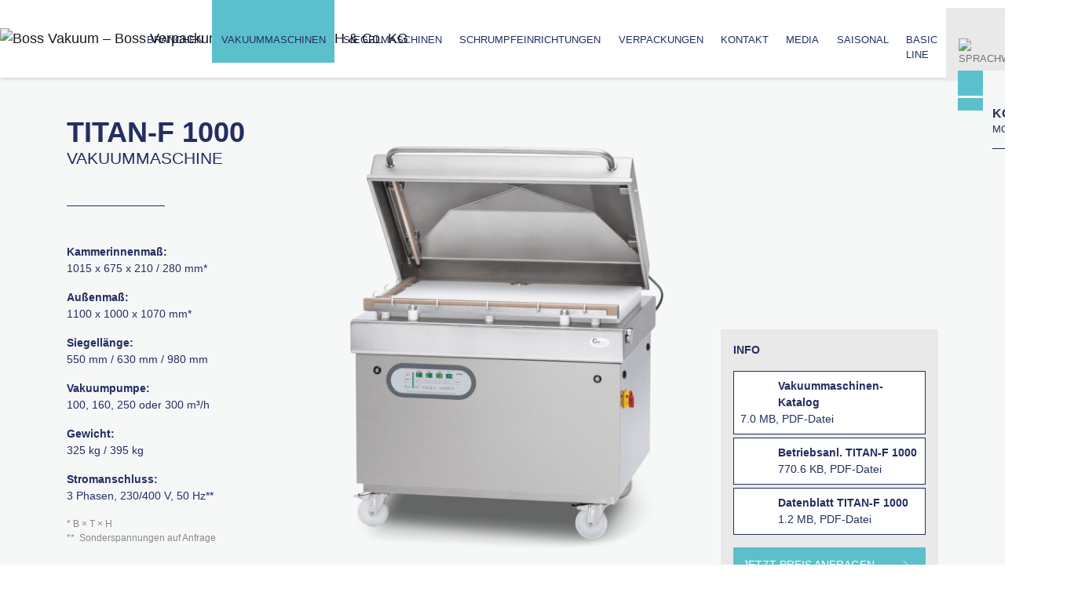

--- FILE ---
content_type: text/html; charset=utf-8
request_url: https://www.vacuum-boss.com/vakuummaschinen/standgeraete/titan-f-1000
body_size: 11969
content:
<!DOCTYPE html>
<html lang="de-DE">
<head>

<meta charset="utf-8">
<!-- 
	This website is powered by TYPO3 - inspiring people to share!
	TYPO3 is a free open source Content Management Framework initially created by Kasper Skaarhoj and licensed under GNU/GPL.
	TYPO3 is copyright 1998-2026 of Kasper Skaarhoj. Extensions are copyright of their respective owners.
	Information and contribution at https://typo3.org/
-->


<link rel="shortcut icon" href="/typo3conf/ext/hks_template_twbs4/Resources/Public/Icons/favicon.ico" type="image/x-icon">
<title>Boss Vakuum-Standmaschine TITAN-F 1000 – Boss Verpackungsmaschinen GmbH &amp; Co. KG</title>
<meta http-equiv="x-ua-compatible" content="IE=Edge" />
<meta name="generator" content="TYPO3 CMS" />
<meta name="description" content="Diese Vakuum-Kammermaschine TITAN-F 1000 gibt durch die unterschiedlichen Schweißbalken-Längen Flexibilität für zu verpackende Produktvielfalt." />
<meta name="viewport" content="width=device-width, initial-scale=1, shrink-to-fit=no" />
<meta name="author" content="Boss Verpackungsmaschinen GmbH &amp; Co. KG" />
<meta name="keywords" content="Standmaschine
Einkammer Maschine
Vakuumgerät
Titan-F 1000" />
<meta name="twitter:card" content="summary" />

<link rel="stylesheet" type="text/css" href="/typo3conf/ext/hks_template_twbs4/Resources/Public/Css/bootstrap.min.css?1747742767" media="all">
<link rel="stylesheet" type="text/css" href="/typo3conf/ext/hks_template_twbs4/Resources/Public/Css/ekko-lightbox.css?1565955082" media="all">
<link rel="stylesheet" type="text/css" href="/typo3temp/assets/css/d42b6e1bdf.css?1710779313" media="all">
<link rel="stylesheet" type="text/css" href="/typo3conf/ext/skvideo/Resources/Public/Css/styles.css?1710762427" media="all">
<link rel="stylesheet" type="text/css" href="/typo3conf/ext/youtubevideo/Resources/Public/Styles/youtubevideo.css?1553254483" media="all">
<link rel="stylesheet" type="text/css" href="/typo3conf/ext/powermail/Resources/Public/Css/Basic.css?1553254387" media="all">
<link rel="stylesheet" type="text/css" href="/typo3conf/ext/gridgallery/Resources/Public/Libraries/justifiedGallery/justifiedGallery.min.css?1565004528" media="all">
<link rel="stylesheet" type="text/css" href="/typo3conf/ext/hks_template_twbs4/Extensions/cookieman/Resources/Public/Themes/bootstrap4-modal/cookieman-theme.min.css?1582552468" media="all">
<link rel="stylesheet" type="text/css" href="/typo3conf/ext/hks_template_twbs4/Resources/Public/Css/custom.css?1553254239" media="all">



<script src="/typo3temp/assets/js/895915da47.js?1710779314" type="text/javascript"></script>


<link rel="preconnect" href="https://www.youtube-nocookie.com">
		<link rel="preconnect" href="https://i.ytimg.com">
		<link rel="preconnect" href="https://i9.ytimg.com">
		<link rel="preconnect" href="https://s.ytimg.com">
	
<link rel="apple-touch-icon" sizes="57x57" href="/typo3temp/assets/_processed_/7/9/csm_apple-touch-icon-precomposed_7c6fdc4e69.png"><link rel="apple-touch-icon" sizes="256x256" href="/typo3temp/assets/_processed_/7/9/csm_apple-touch-icon-precomposed_0409cf9c25.png"><link rel="icon" type="image/png" sizes="16x16" href="/typo3temp/assets/_processed_/7/9/csm_apple-touch-icon-precomposed_91a92b18f4.png"><meta name="msapplication-square70x70logo" content="/typo3temp/assets/_processed_/7/9/csm_apple-touch-icon-precomposed_80ad5801e3.png"/>
<link rel="alternate" hreflang="de-DE" href="https://www.vacuum-boss.com/vakuummaschinen/standgeraete/titan-f-1000"/>
<link rel="alternate" hreflang="en-US" href="https://www.vacuum-boss.com/en/vacuummachines/floorstanding-machines/titan-f-1000"/>
<link rel="alternate" hreflang="es-ES" href="https://www.vacuum-boss.com/es/maquinas-de-envasado-al-vacio/modelos-de-soporte/titan-f-1000"/>
<link rel="alternate" hreflang="fr-FR" href="https://www.vacuum-boss.com/fr/machines-sous-vide/modeles-sur-pied/titan-f-1000"/>
<link rel="alternate" hreflang="x-default" href="https://www.vacuum-boss.com/vakuummaschinen/standgeraete/titan-f-1000"/>

<link rel="canonical" href="https://www.vacuum-boss.com/vakuummaschinen/standgeraete/titan-f-1000"/>
</head>
<body class="layout-" id="page-64">

<div class="mx-auto topnav">
  <div class="container-fluid outline">
    <nav class="navbar navbar-expand-xl navbar-light container-fluid sticky-top">
      <a href="/" title="Boss Vakuum – Boss Verpackungsmaschinen GmbH &amp; Co. KG" class="navbar-brand position-relative"><img src="/typo3conf/ext/hks_template_twbs4/Resources/Public/Images/bossvakuum-logo.svg" width="176" height="80"  class="rest"  alt="Boss Vakuum – Boss Verpackungsmaschinen GmbH &amp; Co. KG" ></a>
      <div class="d-flex flex-row order-2 order-xl-3 ml-auto icons">
        <button class="navbar-toggler" type="button" data-toggle="collapse" data-target="#navbarMain" aria-controls="navbarMain" aria-expanded="false" aria-label="Toggle navigation">
          <span class="navbar-toggler-icon"></span>
        </button>
        <ul class="navbar-nav flex-row">
          <li class="nav-item dropdown bg-secondary language-menu"><a class="nav-link bg-secondary topnav-icon" href="#" id="languageDropdown" role="button" data-toggle="dropdown" aria-haspopup="true" aria-expanded="false"><img src="/typo3conf/ext/hks_template_twbs4/Resources/Public/Icons/BOSS_Icons_Sprachen_pos.svg" width="22" height="22" alt="Sprachwahl" /></a><div class="dropdown-menu" aria-labelledby="languageDropdown"><a href="/vakuummaschinen/standgeraete/titan-f-1000" class="dropdown-item active"><img src="/typo3/sysext/core/Resources/Public/Icons/Flags/DE.png" width="27" height="18" alt="deutsch" /></a><a href="/en/vacuummachines/floorstanding-machines/titan-f-1000" class="dropdown-item"><img src="/typo3/sysext/core/Resources/Public/Icons/Flags/en-us-gb.png" width="27" height="18" alt="english" /></a><a href="/fr/machines-sous-vide/modeles-sur-pied/titan-f-1000" class="dropdown-item"><img src="/typo3/sysext/core/Resources/Public/Icons/Flags/FR.png" width="27" height="18" alt="français" /></a><a href="/es/maquinas-de-envasado-al-vacio/modelos-de-soporte/titan-f-1000" class="dropdown-item"><img src="/typo3/sysext/core/Resources/Public/Icons/Flags/ES.png" width="27" height="18" alt="espagnol" /></a></div></li>
          <li class="nav-item"><a href="/" class="nav-link bg-secondary border-right border-white topnav-icon h-100 w-54px">&nbsp;</a></li>
        </ul>
      </div>
      <div class="collapse navbar-collapse order-3 order-xl-2 main" id="navbarMain">
        <ul class="navbar-nav--main navbar-nav mx-xl-auto mx-0 my-xl-0 my-2"><li class="nav-item nav-item--top ml-xl-0 ml-auto px-xl-0 px-sm-3 px-0"><a href="/branchen" title="Branchen" class="nav-link nav-link--top text-primary"><span class="link">Branchen</span><span class="toggler"></span></a><ul class="nav flex-column"><li class="nav-item nav-item--top ml-xl-0 ml-auto px-xl-0 px-sm-3 px-0"><span class="link"><a href="/branchen/gastronomie" title="Gastronomie" class="nav-link text-primary pe3" data-anchor="section510">Gastronomie</a></span><span class="toggler"></span></li><li class="nav-item nav-item--top ml-xl-0 ml-auto px-xl-0 px-sm-3 px-0"><span class="link"><a href="/branchen/fleisch" title="Fleisch" class="nav-link text-primary pe3" data-anchor="section511">Fleisch</a></span><span class="toggler"></span></li><li class="nav-item nav-item--top ml-xl-0 ml-auto px-xl-0 px-sm-3 px-0"><span class="link"><a href="/branchen/gefluegel" title="Geflügel" class="nav-link text-primary pe3" data-anchor="section569">Geflügel</a></span><span class="toggler"></span></li><li class="nav-item nav-item--top ml-xl-0 ml-auto px-xl-0 px-sm-3 px-0"><span class="link"><a href="/branchen/fisch" title="Fisch" class="nav-link text-primary pe3" data-anchor="section516">Fisch</a></span><span class="toggler"></span></li><li class="nav-item nav-item--top ml-xl-0 ml-auto px-xl-0 px-sm-3 px-0"><span class="link"><a href="/branchen/gemuese" title="Gemüse" class="nav-link text-primary pe3" data-anchor="section512">Gemüse</a></span><span class="toggler"></span></li><li class="nav-item nav-item--top ml-xl-0 ml-auto px-xl-0 px-sm-3 px-0"><span class="link"><a href="/branchen/direkt-vermarktung" title="Direkt-Vermarktung" class="nav-link text-primary pe3" data-anchor="section513">Direkt-Vermarktung</a></span><span class="toggler"></span></li><li class="nav-item nav-item--top ml-xl-0 ml-auto px-xl-0 px-sm-3 px-0"><span class="link"><a href="/branchen/lebensmittel-einzelhandel" title="Lebensmittel-Einzelhandel" class="nav-link text-primary pe3" data-anchor="section515">Lebensmittel-Einzelhandel</a></span><span class="toggler"></span></li><li class="nav-item nav-item--top ml-xl-0 ml-auto px-xl-0 px-sm-3 px-0"><span class="link"><a href="/branchen/elektronik" title="Elektronik" class="nav-link text-primary pe3" data-anchor="section514">Elektronik</a></span><span class="toggler"></span></li></ul></li><li class="nav-item ml-xl-0 ml-auto px-xl-0 px-sm-3 px-0 active"><a href="/vakuummaschinen" title="Vakuummaschinen" class="nav-link nav-link--top text-primary bg-tq active"><span class="link">Vakuummaschinen</span><span class="toggler"></span></a><ul class="nav flex-column"><li class="nav-item nav-item--top ml-xl-0 ml-auto px-xl-0 px-sm-3 px-0"><span class="link"><a href="/vakuummaschinen#section623" title="Basic Line" class="nav-link text-primary pe4" data-anchor="section623">Basic Line</a></span><span class="toggler"></span></li><li class="nav-item nav-item--top ml-xl-0 ml-auto px-xl-0 px-sm-3 px-0"><span class="link"><a href="/vakuummaschinen#section28" title="Tischmodelle" class="nav-link text-primary pe4" data-anchor="section28">Tischmodelle</a></span><span class="toggler"></span></li><li class="nav-item ml-xl-0 ml-auto px-xl-0 px-sm-3 px-0 active"><a href="/vakuummaschinen/standgeraete" title="Standmodelle" class="nav-link nav-link--top text-primary bg-tq active pe4" data-anchor="section29"><span class="link">Standmodelle</span><span class="toggler"></span></a></li><li class="nav-item nav-item--top ml-xl-0 ml-auto px-xl-0 px-sm-3 px-0"><span class="link"><a href="/vakuummaschinen#section31" title="Doppelkammer Maschinen" class="nav-link text-primary pe4" data-anchor="section31">Doppelkammer Maschinen</a></span><span class="toggler"></span></li><li class="nav-item nav-item--top ml-xl-0 ml-auto px-xl-0 px-sm-3 px-0"><span class="link"><a href="/vakuummaschinen#section34" title="Automatische Vakuummaschinen" class="nav-link text-primary pe4" data-anchor="section34">Automatische Vakuummaschinen</a></span><span class="toggler"></span></li><li class="nav-item nav-item--top ml-xl-0 ml-auto px-xl-0 px-sm-3 px-0"><span class="link"><a href="/vakuummaschinen#section33" title="Vertikal &amp; Sondermaschinen" class="nav-link text-primary pe4" data-anchor="section33">Vertikal &amp; Sondermaschinen</a></span><span class="toggler"></span></li></ul></li><li class="nav-item nav-item--top ml-xl-0 ml-auto px-xl-0 px-sm-3 px-0"><a href="/siegelmaschinen" title="Siegelmaschinen" class="nav-link nav-link--top text-primary"><span class="link">Siegelmaschinen</span><span class="toggler"></span></a><ul class="nav flex-column"><li class="nav-item nav-item--top ml-xl-0 ml-auto px-xl-0 px-sm-3 px-0"><span class="link"><a href="/siegelmaschinen#section675" title="Vakuum-Siegelmaschinen" class="nav-link text-primary pe5" data-anchor="section675">Vakuum-Siegelmaschinen</a></span><span class="toggler"></span></li><li class="nav-item nav-item--top ml-xl-0 ml-auto px-xl-0 px-sm-3 px-0"><span class="link"><a href="/siegelmaschinen#section38" title="Halbautomatische Siegelmaschinen" class="nav-link text-primary pe5" data-anchor="section38">Halbautomatische Siegelmaschinen</a></span><span class="toggler"></span></li><li class="nav-item nav-item--top ml-xl-0 ml-auto px-xl-0 px-sm-3 px-0"><span class="link"><a href="/siegelmaschinen#section37" title="Vollautomatische Siegelmaschinen" class="nav-link text-primary pe5" data-anchor="section37">Vollautomatische Siegelmaschinen</a></span><span class="toggler"></span></li><li class="nav-item nav-item--top ml-xl-0 ml-auto px-xl-0 px-sm-3 px-0"><span class="link"><a href="/siegelmaschinen#section39" title="Handsiegelgeräte" class="nav-link text-primary pe5" data-anchor="section39">Handsiegelgeräte</a></span><span class="toggler"></span></li></ul></li><li class="nav-item nav-item--top ml-xl-0 ml-auto px-xl-0 px-sm-3 px-0"><a href="/schrumpfeinrichtungen" title="Schrumpfeinrichtungen" class="nav-link nav-link--top text-primary"><span class="link">Schrumpfeinrichtungen</span><span class="toggler"></span></a><ul class="nav flex-column"><li class="nav-item nav-item--top ml-xl-0 ml-auto px-xl-0 px-sm-3 px-0"><span class="link"><a href="/schrumpfeinrichtungen#section41" title="Tauchtank und Schrumpftunnel" class="nav-link text-primary pe6" data-anchor="section41">Tauchtank und Schrumpftunnel</a></span><span class="toggler"></span></li><li class="nav-item nav-item--top ml-xl-0 ml-auto px-xl-0 px-sm-3 px-0"><span class="link"><a href="/schrumpfeinrichtungen#section40" title="Trockner" class="nav-link text-primary pe6" data-anchor="section40">Trockner</a></span><span class="toggler"></span></li></ul></li><li class="nav-item nav-item--top ml-xl-0 ml-auto px-xl-0 px-sm-3 px-0"><a href="/verpackungen" title="Verpackungen" class="nav-link nav-link--top text-primary"><span class="link">Verpackungen</span><span class="toggler"></span></a></li><li class="nav-item nav-item--top ml-xl-0 ml-auto px-xl-0 px-sm-3 px-0"><a href="/kontakt" title="Kontakt" class="nav-link nav-link--top text-primary"><span class="link">Kontakt</span><span class="toggler"></span></a><ul class="nav flex-column"><li class="nav-item nav-item--top ml-xl-0 ml-auto px-xl-0 px-sm-3 px-0"><span class="link"><a href="/kontakt#section438" title="Nationaler Vertrieb" class="nav-link text-primary pe311" data-anchor="section438">Nat. Vertrieb</a></span><span class="toggler"></span></li><li class="nav-item nav-item--top ml-xl-0 ml-auto px-xl-0 px-sm-3 px-0"><span class="link"><a href="/kontakt#section442" title="Internationaler Vertrieb" class="nav-link text-primary pe311" data-anchor="section442">Internat. Vertrieb</a></span><span class="toggler"></span></li><li class="nav-item nav-item--top ml-xl-0 ml-auto px-xl-0 px-sm-3 px-0"><span class="link"><a href="/kontakt#section446" title="Service &amp; Support" class="nav-link text-primary pe311" data-anchor="section446">Service &amp; Support</a></span><span class="toggler"></span></li><li class="nav-item nav-item--top ml-xl-0 ml-auto px-xl-0 px-sm-3 px-0"><span class="link"><a href="/kontakt/historie" title="Historie" class="nav-link text-primary pe311" data-anchor="section595">Historie</a></span><span class="toggler"></span></li></ul></li><li class="nav-item nav-item--top ml-xl-0 ml-auto px-xl-0 px-sm-3 px-0"><a href="https://vacuum-boss.tv" title="Media" class="nav-link nav-link--top text-primary"><span class="link">Media</span><span class="toggler"></span></a><ul class="nav flex-column"><li class="nav-item nav-item--top ml-xl-0 ml-auto px-xl-0 px-sm-3 px-0"><span class="link"><a href="/media/video" title="Video" class="nav-link text-primary pe8" data-anchor="section106">Video</a></span><span class="toggler"></span></li><li class="nav-item nav-item--top ml-xl-0 ml-auto px-xl-0 px-sm-3 px-0"><span class="link"><a href="/news" title="News" class="nav-link text-primary pe8" data-anchor="section14">News</a></span><span class="toggler"></span></li><li class="nav-item nav-item--top ml-xl-0 ml-auto px-xl-0 px-sm-3 px-0"><span class="link"><a href="/media/knowledge-center" title="Knowledge Center" class="nav-link text-primary pe8" data-anchor="section19">Knowledge Center</a></span><span class="toggler"></span></li></ul></li><li class="nav-item nav-item--top ml-xl-0 ml-auto px-xl-0 px-sm-3 px-0"><a href="/grillsaison" title="Saisonal" class="nav-link nav-link--top text-primary"><span class="link">Saisonal</span><span class="toggler"></span></a><ul class="nav flex-column"><li class="nav-item nav-item--top ml-xl-0 ml-auto px-xl-0 px-sm-3 px-0"><span class="link"><a href="/grillsaison" title="GRILLSAISON" class="nav-link text-primary pe507" data-anchor="section661">GRILLSAISON</a></span><span class="toggler"></span></li></ul></li><li class="nav-item nav-item--top ml-xl-0 ml-auto px-xl-0 px-sm-3 px-0"><a href="/boss-basic-line" title="Basic Line" class="nav-link nav-link--top text-primary"><span class="link">Basic Line</span><span class="toggler"></span></a></li></ul>
      </div>
    </nav>
  </div>
</div><!-- /.topnav -->

<div class="notification toast border-0 rounded-0 shadow-none d-flex bg-transparent hide alle" role="status" aria-live="polite" aria-atomic="true" data-autohide="true" data-delay="10000" data-animation="false">
  <div class="icons">
    <img class="bg-tq p-3" src="/typo3conf/ext/hks_template_twbs4/Resources/Public/Icons/BOSS_Icon_hoerer_ws.svg" width="60" height="61" alt=""><br>
    <img class="bg-tq px-3 pb-3" src="/typo3conf/ext/hks_template_twbs4/Resources/Public/Icons/BOSS_Icon_umschlag_ws.svg" width="60" height="43" alt="">
  </div><!--/.icons-->
  <div class="cta bg-gray-light w-100">
    <div class="toast-header bg-transparent border-0">
      <strong class="mr-auto"></strong>
      <button type="button" class="ml-2 mb-1 close" data-dismiss="toast" aria-label="Close">
        <span aria-hidden="true">×</span>
      </button>
    </div><!-- /.toast-header -->
    <div class="toast-body">
      <h5 class="">Kontaktieren Sie uns!<br><small>Mo–Fr 8–16:30 Uhr</small></h5>
      <hr class="bg-blue">
      <div class="d-flex">
        <div class="p-2"><a onclick="gtag('event','Klick',{'event_category': 'Anruf', 'event_label': 'Tel-Nr-Flagge', 'value': 1})" class="" href="tel:+496172457097"><img src="/typo3conf/ext/hks_template_twbs4/Resources/Public/Icons/BOSS_Icon_hoerer_bl.svg" width="20" height="20" alt=""></a></div>
        <div class="p-2">
          Kontakt-Telefon<br>
          <a onclick="gtag('event','Klick',{'event_category': 'Anruf', 'event_label': 'Tel-Nr-Flagge', 'value': 1})" class="text-blue font-weight-bold" href="tel:+496172457097">+49 (0)6172 457097</a><br>
        </div>
      </div>
      <div class="d-flex">
        <div class="p-2"><a onclick="gtag('event','Klick',{'event_category': 'Kontakt', 'event_label': 'Kontakt-Flagge', 'value': 1})" class="" href="https://www.vacuum-boss.com/kontakt"><img src="/typo3conf/ext/hks_template_twbs4/Resources/Public/Icons/BOSS_Icon_haende4.svg" width="20" height="20" alt=""></a></div>
        <div class="p-2">
          <a onclick="gtag('event','Klick',{'event_category': 'Kontakt', 'event_label': 'Kontakt-Flagge', 'value': 1})" class="text-blue font-weight-bold" href="https://www.vacuum-boss.com/kontakt">direkte Ansprechpartner</a><br>
        </div>
      </div>
      <div class="d-flex">
        <div class="p-2"><a onclick="gtag('event','Klick',{'event_category': 'E-Mail', 'event_label': 'E-Mail-Flagge', 'value': 1})" class="" href="mailto:info@vacuum-boss.com"><img src="/typo3conf/ext/hks_template_twbs4/Resources/Public/Icons/BOSS_Icon_umschlag_bl.svg" width="20" height="15" alt=""></a></div>
        <div class="p-2">
          <a onclick="gtag('event','Klick',{'event_category': 'E-Mail', 'event_label': 'E-Mail-Flagge', 'value': 1})" class="text-blue font-weight-bold" href="mailto:info@vacuum-boss.com">Schreiben Sie uns!</a>
        </div>
      </div>
    </div><!-- /.toast-body -->
  </div><!--/.cta-->
</div><!-- /.toast.notification.classes -->

    
<div class="maincontent container-fluid p-0"><!-- Content -->
  <div class="row no-gutters">
    <div class="col">
      <!--TYPO3SEARCH_begin-->
      



    
    <div class="produkt">
      <div class="bg-gray-light">
        <div class="container">
          
            <style>.hintergrundbild{background-image:url('/fileadmin/_processed_/2/e/csm_titan-f_1000__2__4dae1b84ab.png');}</style>
          
          <div class="row no-gutters py-lg-5 hintergrundbild aussen">
            <div class="col-lg-9 col-12">
              <div class="produktinformationen">
                
                  
                      <h1 class="line-below">
                        Titan-F 1000
                          
                            
                          
                            
                          
                            
                          
                            
                          
                            
                          
                            
                          
                          <small>Vakuummaschine</small>
                        
                        
                      </h1>
                      <div class="hintergrundbild innen pb-lg-0 pb-3"></div>
                    
                
                
                
                  <p><strong>Kammerinnenmaß:</strong><br>1015 x 675 x 210 / 280 mm*</p>
                
                
                  <p><strong>Außenmaß:</strong><br>1100 x 1000 x 1070 mm*</p>
                
                
                
                  <p><strong>Siegellänge:</strong><br>550 mm / 630 mm / 980 mm</p>
                
                
                  <p><strong>Vakuumpumpe:</strong><br>100, 160, 250 oder 300 m³/h</p>
                
                
                  <p><strong>Gewicht:</strong><br>325 kg / 395 kg</p>
                
                
                  <p><strong>Stromanschluss:</strong><br> 3 Phasen, 230/400 V, 50 Hz**
                    </p>
                
                
                
                
                
                
                
                
                
                
                  <span class="d-block anmerkung">
                    <p>* B&nbsp;× T&nbsp;× H<br /> ** &nbsp;Sonderspannungen auf Anfrage&nbsp;</p>
                  </span>
                
              </div>
            </div><!-- /.col -->
            <div class="col-lg-3 col-12 p-0 pdfbox">
              <div class="productpager d-lg-none">
                <a href="/vakuummaschinen/standgeraete/titan-f-800" class="btn nav-prev pager">zurück</a><a href="/vakuummaschinen/standgeraete" class="btn nav-up pager">&nbsp;</a><a href="/vakuummaschinen/standgeraete/titan-f-1000-xl" class="btn nav-next pager">weiter</a>
              </div>
              
                <div class="bg-gray p-3 mb-n5 downloadbox">
                  <p><strong>
                      INFO
                      
                    </strong></p>
                  
                    
                      <div class="border border-primary bg-white p-2 mb-1">

                        
                          <a href="/fileadmin/user_upload/de_gb-2024_digital_einfach_v2.pdf" class="pdfdownload d-block" title="Download de_gb-2024_digital_einfach_v2.pdf"
                            data-toggle="tooltip">
                            <img class="float-left mr-2" src="/typo3conf/ext/hks_template_twbs4/Resources/Public/Icons/BOSS_Download.svg" width="40" height="40" alt="" />
                            <strong>
                              
                                  Vakuummaschinen-Katalog
                                
                            </strong><br>
                            7.0 MB, PDF-Datei
                          </a>
                        
                      </div><!-- /.p.m -->
                    
                      <div class="border border-primary bg-white p-2 mb-1">

                        
                          <a href="/fileadmin/user_upload/produkte/betriebsanleitung/betriebsanleitung_standmodelle__deutsch___homepage.pdf" class="pdfdownload d-block" title="Download betriebsanleitung_standmodelle__deutsch___homepage.pdf"
                            data-toggle="tooltip">
                            <img class="float-left mr-2" src="/typo3conf/ext/hks_template_twbs4/Resources/Public/Icons/BOSS_Download.svg" width="40" height="40" alt="" />
                            <strong>
                              
                                  Betriebsanl. TITAN-F 1000
                                
                            </strong><br>
                            770.6 KB, PDF-Datei
                          </a>
                        
                      </div><!-- /.p.m -->
                    
                  
                  
                    
                    <div class="border border-primary bg-white p-2">
                      
                        <a href="/fileadmin/user_upload/2022_db_de_titan-f_1000.pdf" class="pdfdownload d-block" title="Download 2022_db_de_titan-f_1000.pdf"
                          data-toggle="tooltip">
                          <img class="float-left mr-2" src="/typo3conf/ext/hks_template_twbs4/Resources/Public/Icons/BOSS_Download.svg" width="40" height="40" alt="" />
                          <strong>
                            Datenblatt TITAN-F 1000
                          </strong><br>
                          1.2 MB, PDF-Datei
                        </a>
                      
                    </div><!-- /.p.m -->
                  
                
                  <a href="/kontakt/anfrage?tx_powermail_pi1%5Bfield%5D%5Bbetreff%5D=Titan-F%201000&amp;cHash=9e29201794d23d6a8ad39c437e847aa1" class="btn btn-boss mt-3">
                    Jetzt Preis anfragen
                  </a>
                </div><!-- /.p.m. -->
              
            </div><!-- /.col -->
            <div class="productpager d-none d-lg-block">
              <a href="/vakuummaschinen/standgeraete/titan-f-800" class="btn nav-prev pager">zurück</a><a href="/vakuummaschinen/standgeraete" class="btn nav-up pager">&nbsp;</a><a href="/vakuummaschinen/standgeraete/titan-f-1000-xl" class="btn nav-next pager">weiter</a>
            </div>
          </div><!-- /.row -->
        </div><!-- /.container-fluid -->
      </div><!-- /.bg -->
      <div class="container">
        <div class="row py-5 trenner d-flex justify-content-center">
          
            <div class="col-lg-4 col-12 pb-lg-0 pb-5 pt-lg-0 pt-5 schweisssystem">
              <h4 class="pb-4">Schweißbalken</h4>
              <div class="row">
                
                  <div class="col-6 pb-3">
                    <img class="img-fluid" src="/fileadmin/user_upload/produkte/schweisssysteme/sb-1-titan-f-1000.svg" width="504" height="290" alt="" />
                  </div><!-- /.col -->
                
                  <div class="col-6 pb-3">
                    <img class="img-fluid" src="/fileadmin/user_upload/produkte/schweisssysteme/sb-2-titan-f-1000.svg" width="504" height="290" alt="" />
                  </div><!-- /.col -->
                
                  <div class="col-6 pb-3">
                    <img class="img-fluid" src="/fileadmin/user_upload/produkte/schweisssysteme/sb-3-titan-f-1000.svg" width="504" height="290" alt="" />
                  </div><!-- /.col -->
                
                  <div class="col-6 pb-3">
                    <img class="img-fluid" src="/fileadmin/user_upload/produkte/schweisssysteme/sb-4-titan-f-1000.svg" width="504" height="290" alt="" />
                  </div><!-- /.col -->
                
              </div><!-- /.row -->
            </div><!-- /.col -->
          
          
          
            <div class="col-lg-5 col-12 pb-lg-0 pb-5 optionen">
              <h4 class="pb-4">Ausstattungsmerkmale</h4>
              <ul> 	<li>Hochwertige Busch Vakuumpumpe</li> 	<li>Plateaubauweise für leichte Reinigung</li> 	<li>Hochdruckschweißung&nbsp;</li> 	<li>stabiler Edelstahldeckel - auf Wunsch mit Sichtscheibe&nbsp;</li> 	<li>Erstausstattung Verbrauchsmaterialien (Teflonband, Draht) inklusive</li> </ul>
            </div><!-- /.col -->
          
          
            <div class="col-lg-3 col-md-12 col pb-lg-0 pb-5 geeignetfuer">
              <h4 class="pb-4">geeignet für:</h4>
              <div>
                
                  
                      
                        <span class="gef gastronomie"
                          title="Gastronomie"
                          data-toggle="tooltip"></span>
                      
                    
                
                  
                      
                        <span class="gef fleisch"
                          title="Fleisch"
                          data-toggle="tooltip"></span>
                      
                    
                
                  
                      
                        <span class="gef fisch"
                          title="Fisch"
                          data-toggle="tooltip"></span>
                      
                    
                
                  
                      
                        <span class="gef gemuese"
                          title="Gemüse"
                          data-toggle="tooltip"></span>
                      
                    
                
                  
                      
                        <span class="gef direkt"
                          title="Direkt-Vermarktung"
                          data-toggle="tooltip"></span>
                      
                    
                
                  
                      
                        <span class="gef elektronik"
                          title="Elektronik"
                          data-toggle="tooltip"></span>
                      
                    
                
              </div><!-- /.row -->
            </div><!-- /.col -->
          
        </div><!-- /.row -->
      </div><!-- /.container -->
    </div><!-- /.produkt -->
  

<div id="c427" class="frame frame-default frame-type-youtubevideo_pi1 frame-layout-0"><div class="row-productgrid" id="section64"></div><div class="youtubeVideo"><figure><div class="videoWrapper v427 coverimaged autoplay0" style="
					padding-bottom:
						56.25%
						;
					"><div class="coverimage" style="background:url(
	/fileadmin/user_upload/produkte/thumbnails/titan-f-1000_de.jpg
) center center no-repeat; background-size: cover;"><svg class="customplaybutton" xmlns="http://www.w3.org/2000/svg" viewBox="0 0 180 180"><circle cx="85.5" cy="84.5" r="84.5"></circle><polygon points="117.55 84.5 62.96 117.13 62.96 51.87 117.55 84.5 117.55 84.5"></polygon></svg></div><script class="script-template" id="script-template427" type="text/template"><iframe
					id="frame427"
					src="https://www.youtube-nocookie.com/embed/MnYP5PejZIk?modestbranding=1&amp;hl=de&amp;autoplay=0&mute=0&amp;rel=0&amp;html5=1&amp;enablejsapi=1"
					allowfullscreen></iframe></script><div class="insertytvideo" id="insertytvideo427"></div></div></figure></div></div>




  <div class="container-fluid px-0  outline posvertical">
      
      
          <h3 class="line-trough">AUSSTATTUNG TITAN-F 1000<br><small></small></h3>
        
    


    <div class="row no-gutters">
      <div class="  col-md   ">
        
        
<div id="c906" class="frame frame-default frame-type-shortcut frame-layout-0"><div class="container  outline posvertical"><div class="row contentrow"><div class="  col-md    contentleft"><div id="c312" class="frame frame-default frame-type-textmedia frame-layout-0"><header><h4 class="">
				Steuerung Z 3000
			</h4></header><div class="ce-textpic ce-center ce-above"><div class="ce-bodytext"><ul><li>Sensorsteuerung mit 99 Programmspeichern</li><li>H<sub>2</sub>O Sensor zur automatischen Verpackung von Flüssigkeiten</li><li>„Red-Meat-Programm“, Stufen-Vakuum-Funktion und Zyklisches Vakuum</li><li>Schweißsysteme separat ansteuerbar</li><li>Service-Programm</li><li>Spritzwassergeschützte Ausführung</li></ul></div></div></div></div><div class="  col-md    contentright"><div id="c311" class="frame frame-default frame-type-textmedia frame-layout-0"><div class="ce-textpic ce-center ce-above"><div class="ce-gallery" data-ce-columns="1" data-ce-images="1"><div class="ce-outer"><div class="ce-inner"><div class="ce-row"><div class="ce-column"><figure class="image"><img class="image-embed-item img-fluid" alt="Steuerung Z 3000" src="/fileadmin/user_upload/produkte/steuerung/z3000.png" width="964" height="405" /></figure></div></div></div></div></div></div></div></div></div></div></div>


        
      </div><!-- /.col -->
    </div><!-- /.row -->
  </div><!-- /.container/-fluid/ outline -->



<div class="bg-gray-light pb-0">
  <div class="container  outline posvertical">
  
    
        <h4 class="">Schweißsysteme</h4>
      
  
    <div class="row contentrow">
      <div class="  col-md    contentleft">
        
        
        
<div id="c752" class="frame frame-default frame-type-shortcut frame-layout-0"><div id="c708" class="frame frame-default frame-type-textmedia frame-layout-0"><div class="ce-textpic ce-left ce-intext ce-nowrap"><div class="ce-gallery" data-ce-columns="1" data-ce-images="1"><div class="ce-row"><div class="ce-column"><figure class="image"><img class="image-embed-item img-fluid" alt="Doppelnahtschweissung" src="/fileadmin/user_upload/produkte/schweisssysteme/doppelnahtschweissung.svg" width="200" height="110" /></figure></div></div></div><div class="ce-bodytext"><header><h5 class="">
				Doppelnahtschweißung
			</h5></header><p>Bei der Doppelnahtsiegelung wird der&nbsp;Beutel mit einem Profildraht verschweißt,&nbsp;der den Abdruck zweier&nbsp;Siegelnähte darstellt. Diese Siegelung garantiert die zweifache Sicherheit der&nbsp;Siegelnaht.&nbsp;</p></div></div></div></div>


        
      </div>
      <div class="  col-md    contentright">
        
        
          
<div id="c905" class="frame frame-default frame-type-shortcut frame-layout-0"><div id="c710" class="frame frame-default frame-type-textmedia frame-layout-0"><div class="ce-textpic ce-left ce-intext ce-nowrap"><div class="ce-gallery" data-ce-columns="1" data-ce-images="1"><div class="ce-row"><div class="ce-column"><figure class="image"><img class="image-embed-item img-fluid" alt="Separat regelbare Trennschweißung" src="/fileadmin/user_upload/produkte/schweisssysteme/seperat-regelbare-trennschweissung.svg" width="200" height="110" /></figure></div></div></div><div class="ce-bodytext"><header><h5 class="">
				Separat regelbare Trennschweißung
			</h5></header><p>Diese ähnelt der einfachen Trennschweißung, mit dem Unterschied,&nbsp;dass beide Drähte separat regelbar&nbsp;sind. Das ist besonders wichtig für die&nbsp;Verarbeitung von Schrumpfbeuteln.&nbsp;Im Bedarfsfall kann der Trenndraht&nbsp;deaktiviert werden.</p></div></div></div></div>


        
      </div>
    </div>
  </div>
</div>

<div class="bg-gray-light pt-0">
  <div class="container  outline posvertical">
  
    <div class="row contentrow">
      <div class="  col-md    contentleft">
        
        
        
<div id="c1363" class="frame frame-default frame-type-shortcut frame-layout-0"><div id="c709" class="frame frame-default frame-type-textmedia frame-layout-0"><div class="ce-textpic ce-left ce-intext ce-nowrap"><div class="ce-gallery" data-ce-columns="1" data-ce-images="1"><div class="ce-row"><div class="ce-column"><figure class="image"><img class="image-embed-item img-fluid" alt="Einfache Trennschweißung" src="/fileadmin/user_upload/produkte/schweisssysteme/einfache-trennschweissung.svg" width="200" height="110" /></figure></div></div></div><div class="ce-bodytext"><header><h5 class="">
				Einfache Trennschweißung
			</h5></header><p>Die einfache Trennschweißung besteht&nbsp;aus zwei parallelen Drähten: Der innenliegende&nbsp;Flachdraht siegelt den Beutel zu, der außenliegende Runddraht trennt den Beutelüberstand ab.</p></div></div></div></div>


        
      </div>
      <div class="  col-md    contentright">
        
        
          
<div id="c1364" class="frame frame-default frame-type-shortcut frame-layout-0"><div id="c711" class="frame frame-default frame-type-textmedia frame-layout-0"><div class="ce-textpic ce-left ce-intext ce-nowrap"><div class="ce-gallery" data-ce-columns="1" data-ce-images="1"><div class="ce-row"><div class="ce-column"><figure class="image"><img class="image-embed-item img-fluid" alt="Oben-/ Untenschweißung" src="/fileadmin/user_upload/produkte/schweisssysteme/oben-untenschweissung.svg" width="200" height="110" /></figure></div></div></div><div class="ce-bodytext"><header><h5 class="">
				Oben-/ Untenschweißung
			</h5></header><p>Die biaktive Schweißung siegelt den&nbsp;Beutel von oben und unten zu. Diese&nbsp;Schweißung eignet sich besonders für&nbsp;Beutel mit höheren Materialstärken,&nbsp;z.B. Aluminiumbeutel.</p></div></div></div></div>


        
      </div>
    </div>
  </div>
</div>

<div class="vertical-center">
  <div class="container  outline posvertical">
  
    
        
      
  
    <div class="row contentrow">
      <div class="  col-md    contentleft">
        
        
        
<div id="c644" class="frame frame-default frame-type-textmedia frame-layout-0"><div class="ce-textpic ce-center ce-above"><div class="ce-gallery" data-ce-columns="1" data-ce-images="1"><div class="ce-outer"><div class="ce-inner"><div class="ce-row"><div class="ce-column"><figure class="image"><img class="image-embed-item img-fluid" src="/fileadmin/user_upload/produkte/optionen-bild.png" width="1200" height="800" alt="" /></figure></div></div></div></div></div></div></div>


        
      </div>
      <div class="  col-md    contentright">
        
        
          
<div id="c643" class="frame frame-default frame-type-textmedia frame-layout-0"><header><h4 class="">
				Optionen
			</h4></header><div class="ce-textpic ce-center ce-above"><div class="ce-bodytext"><p>​​​​​​</p><ul><li>Extra hoher Deckel (280 mm)</li><li>Begasung, lange Edelstahldüsen (3 Düsen/5 Düsen)</li><li>Einfache Trennschweißung</li><li>Separat regelbare Trennschweißung</li><li>Oben-/ Untenschweißung</li><li>Softbelüftung&nbsp;</li><li>Sichtscheibe im Deckel</li><li>Pumpe 160 m³/h, 3 Phasen, 230/400 V, 50 Hz</li><li>Pumpe 250 m³/h, 3 Phasen, 230/400 V, 50 Hz</li><li>Pumpe 300 m³/h, 3 Phasen, 230/400 V, 50 Hz</li><li>Deckelautomatik</li><li>Steuerung seitlich an einem Edelstahl-Arm</li><li>Interne Rollenbahn aus Edelstahl</li><li>Externe Verbindungsrollenbahn aus Edelstahl (10 Rollen, höhenverstellbar)</li><li>Volumenreduzierung im Deckel (3 Konturenplatten mit Edelstahlbefestigungen)</li></ul></div></div></div>


        
      </div>
    </div>
  </div>
</div>

      <!--TYPO3SEARCH_end-->
    </div><!-- /.col -->
  </div><!-- /.row -->
</div><!-- /.maincontent -->

  
<div class="container outline">
    <div class="row">
      <div class="col text-center">
          <div class="up"><a href="https://www.vacuum-boss.com/vakuummaschinen/standgeraete/titan-f-1000#top" title="Nach oben"><img src="/typo3conf/ext/hks_template_twbs4/Resources/Public/Icons/BOSS_Pfeil_oben.svg" width="30" height="30"   alt="Nach oben" ></a></div>
      </div><!-- /.col -->
    </div><!-- /.row -->
  </div>
<footer class="mx-auto">
  <div class="container outline text-secondary py-3">
    <div class="row">
      <div class="col-md">
        <p><a href="/" title="Boss Vakuum – Boss Verpackungsmaschinen GmbH &amp; Co. KG" class="link"><img src="/typo3conf/ext/hks_template_twbs4/Resources/Public/Icons/BOSS_Logo_neg.svg" width="200" height="68"  class="image-fluid"  alt="Boss Vakuum – Boss Verpackungsmaschinen GmbH &amp; Co. KG" ></a></p>
        <p>Boss Verpackungsmaschinen GmbH & Co. KG<br>Dipl.-Kffr. Waltrud Kunze</p><p>Zum Wingert 5<br>61352 Bad Homburg</p><p><a href="tel:+496172457097">Telefon +49 6172 457097</a><br>Fax +49 6172 44139<br><a href="javascript:linkTo_UnCryptMailto('ftbemh3bgyhTotvnnf6uhll7vhf');" title="Senden Sie uns eine E-Mail">info(at)vacuum-boss.com</a></p>
      </div><!-- /.col -->
      <div class="col-md">
        <div class="rand">
          <ul class="nav-footer list-unstyled"><li><a href="/news" title="News">News</a></li><li><a href="/media/knowledge-center" title="Knowledge Center">Knowledge Center</a></li><li><a href="/kontakt/historie" title="Historie">Historie</a></li></ul>
          <p><a href="https://www.facebook.com/BossVakuum/" title="facebook" target="_blank"><img src="/typo3conf/ext/hks_template_twbs4/Resources/Public/Icons/BOSS_Facebook.svg" width="40" height="40"  class=""  alt="facebook" ></a><a href="https://www.linkedin.com/company/helmut-boss-verpackungsmaschinen-kg?trk=company_name" title="LinkedIn" target="_blank"><img src="/typo3conf/ext/hks_template_twbs4/Resources/Public/Icons/BOSS_linkedIn.svg" width="40" height="40"  class=""  alt="LinkedIn" ></a><a href="https://www.youtube.com/user/BossVakuum" title="YouTube" target="_blank"><img src="/typo3conf/ext/hks_template_twbs4/Resources/Public/Icons/BOSS_Youtube.svg" width="40" height="40"  class=""  alt="YouTube" ></a><a href="https://www.instagram.com/boss_vakuum/" title="Instagram" target="_blank"><img src="/typo3conf/ext/hks_template_twbs4/Resources/Public/Icons/BOSS_instagram.svg" width="40" height="40"  class=""  alt="Inst" ></a><a href="https://www.pinterest.de/boss_vakuum/" title="Pinterest" target="_blank"><img src="/typo3conf/ext/hks_template_twbs4/Resources/Public/Icons/BOSS_pinterest.svg" width="40" height="40"  class=""  alt="Pinterest" ></a></p>
          <p><a href="/agb">AGB</a><br><a href="/impressum">Impressum</a><br><a href="/datenschutz">Datenschutz</a></p>
          <a class="btn btn-link p-0" role="button" onclick="cookieman.show()">Cookie-Einstellungen</a>
        </div>
      </div><!-- /.col -->
      <div class="col-lg">
        <div class="rand">
          <ul class="nav-footer list-unstyled"><li><a href="/vakuummaschinen" title="Vakuummaschinen">Vakuummaschinen</a><ul class="nav-footer nav-footer--child"><li><a href="/vakuummaschinen/vakuummaschine" title="Vakuummaschine">Vakuummaschine</a></li><li><a href="/vakuummaschinen/vakuummaschinen" title="Vakuummaschinen">Vakuummaschinen</a></li><li><a href="/vakuummaschinen/vakuumverpackungsmaschine" title="Vakuumverpackungsmaschine">Vakuumverpackungsmaschine</a></li><li><a href="/vakuummaschine/esd-vakuummaschinen" title="ESD Vakuummaschinen">ESD Vakuummaschinen</a></li></ul></li><li><a href="/vakuummaschinen" title="Vakuumieren">Vakuumieren</a><ul class="nav-footer nav-footer--child"><li><a href="/vakuum/vakuumiergeraet" title="Vakuumiergerät">Vakuumiergerät</a></li><li><a href="/vakuum/vakuumiergeraete" title="Vakuumiergeräte">Vakuumiergeräte</a></li><li><a href="/vakuum/vakuumverpackung" title="Vakuumverpackung">Vakuumverpackung</a></li><li><a href="/vakuum/vakuumierer" title="Vakuumierer">Vakuumierer</a></li></ul></li></ul>
        </div>
      </div><!-- /.col -->
    </div><!-- /.row -->
    <div class="row">
      <div class="col text-center pt-3">
        <p>Unsere Angebote richten sich ausschließlich an Unternehmer und Freiberufler. Wir schließen keine Verträge mit Verbrauchern.</p>
      </div><!-- /.col -->
    </div><!-- /.row -->
  </div><!-- /.container -->
</footer>








<div id="cookieman-modal"
     data-cookieman-showonce="1"
     data-cookieman-settings="{&quot;groups&quot;:{&quot;mandatory&quot;:{&quot;preselected&quot;:true,&quot;disabled&quot;:true,&quot;respectDnt&quot;:true,&quot;showDntMessage&quot;:true,&quot;trackingObjects&quot;:[&quot;CookieConsent&quot;,&quot;fe_typo_user&quot;]},&quot;marketing&quot;:{&quot;respectDnt&quot;:true,&quot;showDntMessage&quot;:true,&quot;trackingObjects&quot;:[&quot;GoogleTagManager&quot;]},&quot;external&quot;:{&quot;respectDnt&quot;:true,&quot;showDntMessage&quot;:true,&quot;trackingObjects&quot;:[&quot;Sendinblue&quot;,&quot;Elfsight&quot;]}},&quot;trackingObjects&quot;:{&quot;CookieConsent&quot;:{&quot;show&quot;:{&quot;CookieConsent&quot;:{&quot;duration&quot;:&quot;1&quot;,&quot;durationUnit&quot;:&quot;year&quot;,&quot;type&quot;:&quot;cookie_http+html&quot;,&quot;provider&quot;:&quot;Website&quot;}}},&quot;GoogleAds&quot;:{&quot;inject&quot;:&quot;&quot;,&quot;show&quot;:{&quot;__eoi&quot;:{&quot;duration&quot;:&quot;6&quot;,&quot;durationUnit&quot;:&quot;months&quot;,&quot;type&quot;:&quot;cookie_http+html&quot;,&quot;provider&quot;:&quot;Google&quot;},&quot;NID&quot;:{&quot;duration&quot;:&quot;6&quot;,&quot;durationUnit&quot;:&quot;months&quot;,&quot;type&quot;:&quot;cookie_http+html&quot;,&quot;provider&quot;:&quot;Google&quot;},&quot;__gads&quot;:{&quot;duration&quot;:&quot;13&quot;,&quot;durationUnit&quot;:&quot;months&quot;,&quot;type&quot;:&quot;cookie_http+html&quot;,&quot;provider&quot;:&quot;Google&quot;},&quot;pm_sess&quot;:{&quot;duration&quot;:&quot;30&quot;,&quot;durationUnit&quot;:&quot;minutes&quot;,&quot;type&quot;:&quot;cookie_http+html&quot;,&quot;provider&quot;:&quot;Google&quot;},&quot;pm_sess_NNN&quot;:{&quot;duration&quot;:&quot;30&quot;,&quot;durationUnit&quot;:&quot;minutes&quot;,&quot;type&quot;:&quot;cookie_http+html&quot;,&quot;provider&quot;:&quot;Google&quot;,&quot;htmlCookieRemovalPattern&quot;:&quot;^pm_sess_&quot;},&quot;aboutads_sessNNN&quot;:{&quot;duration&quot;:&quot;30&quot;,&quot;durationUnit&quot;:&quot;minutes&quot;,&quot;type&quot;:&quot;cookie_http+html&quot;,&quot;provider&quot;:&quot;Google&quot;,&quot;htmlCookieRemovalPattern&quot;:&quot;^aboutads_sess_&quot;},&quot;FPAU&quot;:{&quot;duration&quot;:&quot;90&quot;,&quot;durationUnit&quot;:&quot;days&quot;,&quot;type&quot;:&quot;cookie_http+html&quot;,&quot;provider&quot;:&quot;Google&quot;},&quot;ANID&quot;:{&quot;duration&quot;:&quot;24&quot;,&quot;durationUnit&quot;:&quot;months&quot;,&quot;type&quot;:&quot;cookie_http+html&quot;,&quot;provider&quot;:&quot;Google&quot;},&quot;AID&quot;:{&quot;duration&quot;:&quot;24&quot;,&quot;durationUnit&quot;:&quot;months&quot;,&quot;type&quot;:&quot;cookie_http+html&quot;,&quot;provider&quot;:&quot;Google&quot;},&quot;TAID&quot;:{&quot;duration&quot;:&quot;14&quot;,&quot;durationUnit&quot;:&quot;days&quot;,&quot;type&quot;:&quot;cookie_http+html&quot;,&quot;provider&quot;:&quot;Google&quot;},&quot;_gcl_au&quot;:{&quot;duration&quot;:&quot;90&quot;,&quot;durationUnit&quot;:&quot;days&quot;,&quot;type&quot;:&quot;cookie_http+html&quot;,&quot;provider&quot;:&quot;Google&quot;},&quot;RUL&quot;:{&quot;duration&quot;:&quot;12&quot;,&quot;durationUnit&quot;:&quot;months&quot;,&quot;type&quot;:&quot;cookie_http+html&quot;,&quot;provider&quot;:&quot;Google&quot;},&quot;FPGCLAW&quot;:{&quot;duration&quot;:&quot;90&quot;,&quot;durationUnit&quot;:&quot;days&quot;,&quot;type&quot;:&quot;cookie_http+html&quot;,&quot;provider&quot;:&quot;Google&quot;},&quot;FPGCLGB&quot;:{&quot;duration&quot;:&quot;90&quot;,&quot;durationUnit&quot;:&quot;days&quot;,&quot;type&quot;:&quot;cookie_http+html&quot;,&quot;provider&quot;:&quot;Google&quot;},&quot;_gcl_gb&quot;:{&quot;duration&quot;:&quot;90&quot;,&quot;durationUnit&quot;:&quot;days&quot;,&quot;type&quot;:&quot;cookie_http+html&quot;,&quot;provider&quot;:&quot;Google&quot;},&quot;_gac_gb_--wpid--&quot;:{&quot;duration&quot;:&quot;90&quot;,&quot;durationUnit&quot;:&quot;days&quot;,&quot;type&quot;:&quot;cookie_http+html&quot;,&quot;provider&quot;:&quot;Google&quot;,&quot;htmlCookieRemovalPattern&quot;:&quot;^_gac_gb_&quot;},&quot;_gcl_aw&quot;:{&quot;duration&quot;:&quot;90&quot;,&quot;durationUnit&quot;:&quot;days&quot;,&quot;type&quot;:&quot;cookie_http+html&quot;,&quot;provider&quot;:&quot;Google&quot;},&quot;1P_JAR&quot;:{&quot;duration&quot;:&quot;30&quot;,&quot;durationUnit&quot;:&quot;days&quot;,&quot;type&quot;:&quot;cookie_http+html&quot;,&quot;provider&quot;:&quot;Google&quot;},&quot;Conversion&quot;:{&quot;duration&quot;:&quot;90&quot;,&quot;durationUnit&quot;:&quot;days&quot;,&quot;type&quot;:&quot;cookie_http+html&quot;,&quot;provider&quot;:&quot;Google&quot;},&quot;YSC&quot;:{&quot;duration&quot;:&quot;&quot;,&quot;durationUnit&quot;:&quot;session&quot;,&quot;type&quot;:&quot;cookie_http+html&quot;,&quot;provider&quot;:&quot;Google&quot;},&quot;VISITOR_INFO1_LIVE&quot;:{&quot;duration&quot;:&quot;180&quot;,&quot;durationUnit&quot;:&quot;days&quot;,&quot;type&quot;:&quot;cookie_http+html&quot;,&quot;provider&quot;:&quot;Google&quot;},&quot;VISITOR_INFO1_LIVE__k&quot;:{&quot;duration&quot;:&quot;180&quot;,&quot;durationUnit&quot;:&quot;days&quot;,&quot;type&quot;:&quot;cookie_http+html&quot;,&quot;provider&quot;:&quot;Google&quot;},&quot;VISITOR_INFO1_LIVE__default&quot;:{&quot;duration&quot;:&quot;180&quot;,&quot;durationUnit&quot;:&quot;days&quot;,&quot;type&quot;:&quot;cookie_http+html&quot;,&quot;provider&quot;:&quot;Google&quot;}}},&quot;GoogleAnalytics&quot;:{&quot;inject&quot;:&quot;            \u003Cscript data-what=\&quot;GoogleAnalytics\&quot; src=\&quot;\/typo3conf\/ext\/cookieman\/Resources\/Public\/Js\/Injects\/example-inject.js\&quot;\u003E\u003C\/script\u003E&quot;,&quot;show&quot;:{&quot;DSID&quot;:{&quot;duration&quot;:&quot;2&quot;,&quot;durationUnit&quot;:&quot;weeks&quot;,&quot;type&quot;:&quot;cookie_http+html&quot;,&quot;provider&quot;:&quot;Google&quot;},&quot;test_cookie&quot;:{&quot;duration&quot;:&quot;15&quot;,&quot;durationUnit&quot;:&quot;minutes&quot;,&quot;type&quot;:&quot;cookie_http+html&quot;,&quot;provider&quot;:&quot;Google&quot;},&quot;IDE&quot;:{&quot;duration&quot;:&quot;24&quot;,&quot;durationUnit&quot;:&quot;months&quot;,&quot;type&quot;:&quot;cookie_http+html&quot;,&quot;provider&quot;:&quot;Google&quot;},&quot;FPLC&quot;:{&quot;duration&quot;:&quot;20&quot;,&quot;durationUnit&quot;:&quot;hours&quot;,&quot;type&quot;:&quot;cookie_http+html&quot;,&quot;provider&quot;:&quot;Google&quot;},&quot;FPID&quot;:{&quot;duration&quot;:&quot;2&quot;,&quot;durationUnit&quot;:&quot;years&quot;,&quot;type&quot;:&quot;cookie_http+html&quot;,&quot;provider&quot;:&quot;Google&quot;},&quot;GA_OPT_OUT&quot;:{&quot;duration&quot;:&quot;7&quot;,&quot;durationUnit&quot;:&quot;years&quot;,&quot;type&quot;:&quot;cookie_http+html&quot;,&quot;provider&quot;:&quot;Google&quot;},&quot;__utma&quot;:{&quot;duration&quot;:&quot;2&quot;,&quot;durationUnit&quot;:&quot;years&quot;,&quot;type&quot;:&quot;cookie_http+html&quot;,&quot;provider&quot;:&quot;Google&quot;},&quot;__utmb&quot;:{&quot;duration&quot;:&quot;30&quot;,&quot;durationUnit&quot;:&quot;minutes&quot;,&quot;type&quot;:&quot;cookie_http+html&quot;,&quot;provider&quot;:&quot;Google&quot;},&quot;__utmc&quot;:{&quot;duration&quot;:&quot;&quot;,&quot;durationUnit&quot;:&quot;session&quot;,&quot;type&quot;:&quot;cookie_http+html&quot;,&quot;provider&quot;:&quot;Google&quot;},&quot;__utmt&quot;:{&quot;duration&quot;:&quot;10&quot;,&quot;durationUnit&quot;:&quot;minutes&quot;,&quot;type&quot;:&quot;cookie_http+html&quot;,&quot;provider&quot;:&quot;Google&quot;},&quot;__utmz&quot;:{&quot;duration&quot;:&quot;6&quot;,&quot;durationUnit&quot;:&quot;months&quot;,&quot;type&quot;:&quot;cookie_http+html&quot;,&quot;provider&quot;:&quot;Google&quot;},&quot;__utmv&quot;:{&quot;duration&quot;:&quot;2&quot;,&quot;durationUnit&quot;:&quot;years&quot;,&quot;type&quot;:&quot;cookie_http+html&quot;,&quot;provider&quot;:&quot;Google&quot;},&quot;_ga&quot;:{&quot;duration&quot;:&quot;2&quot;,&quot;durationUnit&quot;:&quot;years&quot;,&quot;type&quot;:&quot;cookie_http+html&quot;,&quot;provider&quot;:&quot;Google&quot;},&quot;_gat&quot;:{&quot;duration&quot;:&quot;1&quot;,&quot;durationUnit&quot;:&quot;minute&quot;,&quot;type&quot;:&quot;cookie_http+html&quot;,&quot;provider&quot;:&quot;Google&quot;},&quot;_gat_--custom-name--&quot;:{&quot;duration&quot;:&quot;1&quot;,&quot;durationUnit&quot;:&quot;minute&quot;,&quot;type&quot;:&quot;cookie_http+html&quot;,&quot;provider&quot;:&quot;Google&quot;},&quot;_gid&quot;:{&quot;duration&quot;:&quot;24&quot;,&quot;durationUnit&quot;:&quot;hours&quot;,&quot;type&quot;:&quot;cookie_http+html&quot;,&quot;provider&quot;:&quot;Google&quot;},&quot;_ga_--container-id--&quot;:{&quot;duration&quot;:&quot;2&quot;,&quot;durationUnit&quot;:&quot;years&quot;,&quot;type&quot;:&quot;cookie_http+html&quot;,&quot;provider&quot;:&quot;Google&quot;,&quot;htmlCookieRemovalPattern&quot;:&quot;^_ga_&quot;},&quot;_dc_gtm_--property-id--&quot;:{&quot;duration&quot;:&quot;1&quot;,&quot;durationUnit&quot;:&quot;minute&quot;,&quot;type&quot;:&quot;cookie_http+html&quot;,&quot;provider&quot;:&quot;Google&quot;,&quot;htmlCookieRemovalPattern&quot;:&quot;^_dc_gtm_UA\\-\\d+\\-\\d+$&quot;},&quot;_gaexp&quot;:{&quot;duration&quot;:&quot;93&quot;,&quot;durationUnit&quot;:&quot;days&quot;,&quot;type&quot;:&quot;cookie_http+html&quot;,&quot;provider&quot;:&quot;Google&quot;},&quot;_gaexp_rc&quot;:{&quot;duration&quot;:&quot;10&quot;,&quot;durationUnit&quot;:&quot;seconds&quot;,&quot;type&quot;:&quot;cookie_http+html&quot;,&quot;provider&quot;:&quot;Google&quot;},&quot;_opt_awcid&quot;:{&quot;duration&quot;:&quot;24&quot;,&quot;durationUnit&quot;:&quot;hours&quot;,&quot;type&quot;:&quot;cookie_http+html&quot;,&quot;provider&quot;:&quot;Google&quot;},&quot;_opt_awmid&quot;:{&quot;duration&quot;:&quot;24&quot;,&quot;durationUnit&quot;:&quot;hours&quot;,&quot;type&quot;:&quot;cookie_http+html&quot;,&quot;provider&quot;:&quot;Google&quot;},&quot;_opt_awgid&quot;:{&quot;duration&quot;:&quot;24&quot;,&quot;durationUnit&quot;:&quot;hours&quot;,&quot;type&quot;:&quot;cookie_http+html&quot;,&quot;provider&quot;:&quot;Google&quot;},&quot;_opt_awkid&quot;:{&quot;duration&quot;:&quot;24&quot;,&quot;durationUnit&quot;:&quot;hours&quot;,&quot;type&quot;:&quot;cookie_http+html&quot;,&quot;provider&quot;:&quot;Google&quot;},&quot;_opt_utmc&quot;:{&quot;duration&quot;:&quot;24&quot;,&quot;durationUnit&quot;:&quot;hours&quot;,&quot;type&quot;:&quot;cookie_http+html&quot;,&quot;provider&quot;:&quot;Google&quot;},&quot;_gac_--property-id--&quot;:{&quot;duration&quot;:&quot;90&quot;,&quot;durationUnit&quot;:&quot;days&quot;,&quot;type&quot;:&quot;cookie_http+html&quot;,&quot;provider&quot;:&quot;Google&quot;,&quot;htmlCookieRemovalPattern&quot;:&quot;^_gac_&quot;},&quot;AMP_TOKEN&quot;:{&quot;duration&quot;:&quot;1&quot;,&quot;durationUnit&quot;:&quot;year&quot;,&quot;type&quot;:&quot;cookie_http+html&quot;,&quot;provider&quot;:&quot;Google&quot;}}},&quot;fe_typo_user&quot;:{&quot;show&quot;:{&quot;fe_typo_user&quot;:{&quot;duration&quot;:&quot;&quot;,&quot;durationUnit&quot;:&quot;session&quot;,&quot;type&quot;:&quot;cookie_http&quot;,&quot;provider&quot;:&quot;Website&quot;}}},&quot;Sendinblue&quot;:{&quot;inject&quot;:&quot;          \u003Clink rel=\&quot;stylesheet\&quot; href=\&quot;https:\/\/sibforms.com\/forms\/end-form\/build\/sib-styles.css\&quot;\u003E\n          \u003Cscript src=\&quot;https:\/\/sibforms.com\/forms\/end-form\/build\/main.js\&quot;\u003E\u003C\/script\u003E\n          \u003Cstyle\u003E\n            .sib-form {\n              display: block;\n            }\n          \u003C\/style\u003E&quot;,&quot;show&quot;:{&quot;Sendinblue&quot;:{&quot;duration&quot;:&quot;&quot;,&quot;durationUnit&quot;:&quot;none&quot;,&quot;type&quot;:&quot;connection&quot;,&quot;provider&quot;:&quot;Sendinblue&quot;}}},&quot;Elfsight&quot;:{&quot;inject&quot;:&quot;          \u003Cscript src=\&quot;https:\/\/apps.elfsight.com\/p\/platform.js\&quot; defer\u003E\u003C\/script\u003E&quot;,&quot;show&quot;:{&quot;Elfsight&quot;:{&quot;duration&quot;:&quot;&quot;,&quot;durationUnit&quot;:&quot;none&quot;,&quot;type&quot;:&quot;connection&quot;,&quot;provider&quot;:&quot;Instagram via Elfsight&quot;}}},&quot;GoogleTagManager&quot;:{&quot;inject&quot;:&quot;          \u003C!-- Global site tag (gtag.js) - Google Analytics --\u003E\n          \u003Cscript async src=\&quot;https:\/\/www.googletagmanager.com\/gtag\/js?id=G-1T581PHWLB\&quot;\u003E\u003C\/script\u003E\n          \u003Cscript\u003E\n            window.dataLayer = window.dataLayer || [];\n            function gtag(){dataLayer.push(arguments);}\n            gtag(&#039;js&#039;, new Date());\n\n            gtag(&#039;config&#039;, &#039;G-1T581PHWLB&#039;);\n\n            gtag(&#039;consent&#039;, &#039;default&#039;, {\n              &#039;ad_storage&#039;: &#039;denied&#039;,\n              &#039;ad_user_data&#039;: &#039;denied&#039;,\n              &#039;ad_personalization&#039;: &#039;denied&#039;,\n              &#039;analytics_storage&#039;: &#039;denied&#039;\n            });\n\n            gtag(&#039;consent&#039;, &#039;update&#039;, {\n              &#039;ad_storage&#039;: &#039;granted&#039;,\n              &#039;ad_user_data&#039;: &#039;granted&#039;,\n              &#039;ad_personalization&#039;: &#039;granted&#039;,\n              &#039;analytics_storage&#039;: &#039;granted&#039;\n            });\n          \u003C\/script\u003E&quot;,&quot;show&quot;:{&quot;_ga&quot;:{&quot;duration&quot;:&quot;1&quot;,&quot;durationUnit&quot;:&quot;year&quot;,&quot;type&quot;:&quot;cookie_http+html&quot;,&quot;provider&quot;:&quot;Google&quot;},&quot;_ga_1T581PHWLB&quot;:{&quot;duration&quot;:&quot;1&quot;,&quot;durationUnit&quot;:&quot;year&quot;,&quot;type&quot;:&quot;cookie_http+html&quot;,&quot;provider&quot;:&quot;Google&quot;}}}}}"
     class="modal fade" tabindex="-1" role="dialog"
><div class="modal-dialog modal-xl modal-dialog-centered text-justify" role="document"><div class="modal-content"><div class="h5 modal-header" id="cookieman-modal-title">
                Hinweis zu Cookies
            </div><div class="modal-body"><p>
                    Wir verwenden auf dieser Website Cookies, um die Nutzerfreundlichkeit zu verbessern. Indem Sie hier fortfahren, stimmen Sie der Nutzung von erforderlichen Cookies zu. Weitere Informationen finden Sie in unserer <a href="/datenschutz"
    >Datenschutzerklärung</a> und zu uns im <a href="/impressum"
    >Impressum</a>.
                </p><button class="btn btn-secondary btn-sm float-right collapsed pr-5"
                        type="button" data-toggle="collapse"
                        data-target="#cookieman-settings" aria-expanded="false" aria-controls="cookieman-settings">
                    Einstellungen
                </button><div class="clearfix"></div><div class="collapse" id="cookieman-settings"><form data-cookieman-form class="mt-3"
                          data-cookieman-dnt-enabled="Sie haben bereits über die &lt;a target=&quot;_blank&quot; rel=&quot;noopener&quot; href=&quot;https://de.wikipedia.org/wiki/Do_Not_Track_(Software)&quot;&gt;Do-Not-Track-Funktion Ihres Browsers&lt;/a&gt; der Erstellung von Nutzungsprofilen widersprochen. Dies akzeptieren wir. Sie können diese Funktion über die Einstellungen Ihres Browsers anpassen."
                    ><div id="cookieman-acco"><div class="card"><div class="card-header" id="cookieman-acco-h-mandatory"><a href="" class="collapsed" data-toggle="collapse"
                                           data-target="#cookieman-acco-mandatory" role="button"
                                           aria-expanded="false" aria-controls="cookieman-acco-mandatory">
                                            Erforderlich
                                        </a></div><div id="cookieman-acco-mandatory" class="collapse card-body"
                                         aria-labelledby="cookieman-acco-h-mandatory"
                                         data-parent="#cookieman-acco"><div class="mb-3" data-cookieman-dnt></div><div class="alert alert-primary"><div class="form-check"><input class="form-check-input" type="checkbox" value="" id="mandatory" name="mandatory"
                                                       checked="checked"
                                                disabled="disabled"
                                                ><label class="form-check-label" for="mandatory">
                                                    Zustimmen
                                                </label></div></div><p>
                                            Diese Cookies werden für eine reibungslose Funktion unserer Website benötigt.
                                        </p><div class="table-responsive"><table class="table table-hover table-sm"><thead><tr><th>Name</th><th class="w-50">Zweck</th><th>Ablauf</th><th>Typ</th><th>Anbieter</th></tr></thead><tbody><tr><td>
                CookieConsent
            </td><td>
                Speichert Ihre Einwilligung zur Verwendung von Cookies.
            </td><td>
                1
                Jahr
            </td><td>
                HTML
            </td><td>
                
                    Website
                
            </td></tr><tr><td>
                fe_typo_user
            </td><td>
                Ordnet Ihren Browser einer Session auf dem Server zu. Dies beeinflusst nur die Inhalte, die Sie sehen und wird von uns nicht ausgewertet oder weiterverarbeitet.
            </td><td>
                
                Session
            </td><td>
                HTTP
            </td><td>
                
                    Website
                
            </td></tr></tbody></table></div></div></div><div class="card"><div class="card-header" id="cookieman-acco-h-marketing"><a href="" class="collapsed" data-toggle="collapse"
                                           data-target="#cookieman-acco-marketing" role="button"
                                           aria-expanded="false" aria-controls="cookieman-acco-marketing">
                                            Marketing
                                        </a></div><div id="cookieman-acco-marketing" class="collapse card-body"
                                         aria-labelledby="cookieman-acco-h-marketing"
                                         data-parent="#cookieman-acco"><div class="mb-3" data-cookieman-dnt></div><div class="alert alert-primary"><div class="form-check"><input class="form-check-input" type="checkbox" value="" id="marketing" name="marketing"
                                                       
                                                
                                                ><label class="form-check-label" for="marketing">
                                                    Zustimmen
                                                </label></div></div><p>
                                            Mit Hilfe dieser Cookies sind wir bemüht unser Angebot für Sie noch attraktiver zu gestalten. Mittels pseudonymisierter Daten von Websitenutzern kann der Nutzerfluss analysiert und beurteilt werden. Dies gibt uns die Möglichkeit Werbe- und Websiteinhalte zu optimieren.
                                        </p><div class="table-responsive"><table class="table table-hover table-sm"><thead><tr><th>Name</th><th class="w-50">Zweck</th><th>Ablauf</th><th>Typ</th><th>Anbieter</th></tr></thead><tbody><tr><td>
                _ga
            </td><td>
                Wird verwendet, um Benutzer zu unterscheiden.
            </td><td>
                1
                Jahr
            </td><td>
                HTML
            </td><td>
                
                    Google
                
            </td></tr><tr><td>
                _ga_1T581PHWLB
            </td><td>
                Dient zur Speicherung des Sitzungsstatus.
            </td><td>
                1
                Jahr
            </td><td>
                HTML
            </td><td>
                
                    Google
                
            </td></tr></tbody></table></div></div></div><div class="card"><div class="card-header" id="cookieman-acco-h-external"><a href="" class="collapsed" data-toggle="collapse"
                                           data-target="#cookieman-acco-external" role="button"
                                           aria-expanded="false" aria-controls="cookieman-acco-external">
                                            externe Dienste
                                        </a></div><div id="cookieman-acco-external" class="collapse card-body"
                                         aria-labelledby="cookieman-acco-h-external"
                                         data-parent="#cookieman-acco"><div class="mb-3" data-cookieman-dnt></div><div class="alert alert-primary"><div class="form-check"><input class="form-check-input" type="checkbox" value="" id="external" name="external"
                                                       
                                                
                                                ><label class="form-check-label" for="external">
                                                    Zustimmen
                                                </label></div></div><p>
                                            Diese Cookies werden für externe Dienste benötigt.
                                        </p><div class="table-responsive"><table class="table table-hover table-sm"><thead><tr><th>Name</th><th class="w-50">Zweck</th><th>Ablauf</th><th>Typ</th><th>Anbieter</th></tr></thead><tbody><tr><td>
                Sendinblue
            </td><td>
                Es wird eine Verbindung mit Sendinblue hergestellt, um eine Newsletter-Anmeldung anzuzeigen.
            </td><td>
                
                keine
            </td><td>
                Verbindung
            </td><td>
                
                    Sendinblue
                
            </td></tr><tr><td>
                Elfsight
            </td><td>
                Es wird eine Verbindung mit Elfsight hergestellt, um einen Instagram-Stream anzuzeigen.
            </td><td>
                
                keine
            </td><td>
                Verbindung
            </td><td>
                
                    Instagram via Elfsight
                
            </td></tr></tbody></table></div></div></div></div></form></div></div><div class="modal-footer"><button
                    data-cookieman-accept-none data-cookieman-save
                    class="btn btn-primary"
                >
                    Alle Cookies ablehnen
                </button><button
                    data-cookieman-save
                    class="btn btn-secondary" style=""
                >
                    Auswahl speichern
                </button><button
                    data-cookieman-accept-all data-cookieman-save
                    class="btn btn-primary"
                >
                    Alle Cookies akzeptieren
                </button></div></div></div></div>
<script src="/typo3conf/ext/hks_template_twbs4/Resources/Public/JavaScript/jquery.min.js?1553254277" type="text/javascript"></script>
<script src="/typo3conf/ext/hks_template_twbs4/Resources/Public/JavaScript/youtubevideo.js?1553618469" type="text/javascript"></script>
<script src="/typo3conf/ext/hks_template_twbs4/Resources/Public/JavaScript/bootstrap.bundle.min.js?1553254275" type="text/javascript"></script>
<script src="/typo3conf/ext/hks_template_twbs4/Resources/Public/JavaScript/ekko-lightbox.min.js?1565955083" type="text/javascript"></script>
<script src="/typo3conf/ext/skvideo/Resources/Public/Js/scripts.js?1710762428" type="text/javascript"></script>
<script src="/typo3conf/ext/powermail/Resources/Public/JavaScript/Libraries/jquery.datetimepicker.min.js?1553255368" type="text/javascript"></script>
<script src="/typo3conf/ext/powermail/Resources/Public/JavaScript/Libraries/parsley.min.js?1553255369" type="text/javascript"></script>
<script src="/typo3conf/ext/powermail/Resources/Public/JavaScript/Powermail/Tabs.min.js?1553255370" type="text/javascript"></script>
<script src="/typo3conf/ext/powermail/Resources/Public/JavaScript/Powermail/Form.min.js?1553255370" type="text/javascript"></script>
<script src="/typo3conf/ext/gridgallery/Resources/Public/Libraries/justifiedGallery/jquery.justifiedGallery.min.js?1565004528" type="text/javascript"></script>
<script src="/typo3conf/ext/gridgallery/Resources/Public/JavaScript/GridGallery.min.js?1576236290" type="text/javascript" async="async"></script>
<script src="/typo3conf/ext/cookieman/Resources/Public/Js/js.cookie.min.js?1663227569" type="text/javascript"></script>
<script src="/typo3conf/ext/cookieman/Resources/Public/Js/cookieman.min.js?1746704778" type="text/javascript"></script>
<script src="/typo3conf/ext/hks_template_twbs4/Extensions/cookieman/Resources/Public/Themes/bootstrap4-modal/cookieman-theme.min.js?1663227572" type="text/javascript"></script>
<script src="/typo3conf/ext/cookieman/Resources/Public/Js/cookieman-init.min.js?1663227568" type="text/javascript"></script>
<script src="/typo3conf/ext/hks_template_twbs4/Resources/Public/JavaScript/fitty.min.js?1553254277" type="text/javascript"></script>
<script src="/typo3conf/ext/hks_template_twbs4/Resources/Public/JavaScript/jquery.unveil.js?1553254278" type="text/javascript"></script>
<script src="/typo3conf/ext/hks_template_twbs4/Resources/Public/JavaScript/jquery.waypoints.js?1553254278" type="text/javascript"></script>
<script src="/typo3conf/ext/hks_template_twbs4/Resources/Public/JavaScript/custom.js?1706871265" type="text/javascript"></script>
<script src="/typo3temp/assets/js/f5e125ae8a.js?1710779314" type="text/javascript"></script>


</body>
</html>

--- FILE ---
content_type: image/svg+xml
request_url: https://www.vacuum-boss.com/fileadmin/user_upload/produkte/schweisssysteme/oben-untenschweissung.svg
body_size: 571
content:
<?xml version="1.0" encoding="utf-8"?>
<!-- Generator: Adobe Illustrator 23.0.1, SVG Export Plug-In . SVG Version: 6.00 Build 0)  -->
<svg version="1.1" id="Ebene_1" xmlns="http://www.w3.org/2000/svg" xmlns:xlink="http://www.w3.org/1999/xlink" x="0px" y="0px"
	 viewBox="0 0 518.5 285.7" style="enable-background:new 0 0 518.5 285.7;" xml:space="preserve">
<style type="text/css">
	.st0{fill:#FFFFFF;stroke:#DADADA;stroke-width:1.5;stroke-miterlimit:10;}
	.st1{fill:none;stroke:#878787;stroke-width:2;stroke-miterlimit:10;}
	.st2{fill:#5BC0CC;}
</style>
<title>oben-untenschweissung</title>
<path class="st0" d="M12.8,0.8h493c6.6,0,12,5.4,12,12v260.2c0,6.6-5.4,12-12,12h-493c-6.6,0-12-5.4-12-12V12.8
	C0.8,6.1,6.1,0.8,12.8,0.8z"/>
<polyline class="st1" points="85.1,2.1 85.1,63 435.9,63 435.9,2.1 "/>
<polyline class="st1" points="39.5,283.4 39.5,222.5 481.5,222.5 481.5,283.4 "/>
<rect x="125.2" y="209.6" class="st2" width="271.5" height="12"/>
<rect x="125.4" y="64.1" class="st2" width="271.5" height="12"/>
</svg>


--- FILE ---
content_type: image/svg+xml
request_url: https://www.vacuum-boss.com/fileadmin/user_upload/produkte/schweisssysteme/sb-4-titan-f-1000.svg
body_size: 2278
content:
<?xml version="1.0" encoding="utf-8"?>
<!-- Generator: Adobe Illustrator 23.0.1, SVG Export Plug-In . SVG Version: 6.00 Build 0)  -->
<svg version="1.1" id="Ebene_1" xmlns="http://www.w3.org/2000/svg" xmlns:xlink="http://www.w3.org/1999/xlink" x="0px" y="0px"
	 viewBox="0 0 504.4 290.7" style="enable-background:new 0 0 504.4 290.7;" xml:space="preserve">
<style type="text/css">
	.st0{fill:#FFFFFF;}
	.st1{fill:#D0D0D0;}
	.st2{fill:#878787;}
	.st3{fill:#5BC0CC;}
</style>
<title>sb-4-titan-f-1000</title>
<g>
	<g>
		<path class="st0" d="M483,6.4H21.4c-8.3,0-15,6.7-15,15l0,0v247.8c0,8.3,6.7,15,15,15H483c8.3,0,15-6.7,15-15V21.4
			C498,13.1,491.3,6.4,483,6.4"/>
		<path class="st1" d="M483,0H21.4C9.6,0,0,9.6,0,21.4v247.8c0,11.8,9.6,21.4,21.4,21.4c0,0,0,0,0,0H483c11.8,0,21.4-9.6,21.4-21.4
			V21.4C504.4,9.6,494.8,0,483,0 M21.4,284.3c-8.3,0-15-6.7-15-15V21.4c0-8.3,6.7-15,15-15H483c8.3,0,15,6.7,15,15v247.8
			c0,8.3-6.7,15-15,15H21.4z"/>
	</g>
</g>
<rect x="42.4" y="31.2" class="st2" width="410.9" height="2.3"/>
<polygon class="st2" points="441.2,18.9 441.2,22.4 451.2,32.4 441.2,42.4 441.2,45.9 454.8,32.4 "/>
<g>
	<g>
		<path class="st3" d="M284.9,231.1c0,3.7-0.7,6.6-2.2,8.6c-2.8,3.5-7.9,4.1-11.5,1.3c-0.5-0.4-0.9-0.8-1.3-1.3
			c-1.5-2.1-2.2-4.9-2.2-8.6V222c0-3.7,0.7-6.6,2.2-8.6c2.9-3.5,8.1-4,11.6-1.1c0.4,0.3,0.8,0.7,1.1,1.1c1.5,2,2.2,4.9,2.2,8.6
			V231.1z M287.9,222.5c0-4.7-1-8.3-3.1-10.9c-4.2-4.7-11.4-5.1-16.1-0.9c-0.3,0.3-0.6,0.6-0.9,0.9c-2,2.6-3.1,6.2-3.1,10.9v8.1
			c0,4.7,1,8.3,3.1,10.9c4.2,4.7,11.4,5.1,16.1,0.9c0.3-0.3,0.6-0.6,0.9-0.9c2-2.5,3.1-6.2,3.1-10.9L287.9,222.5z M252.7,222.9
			c-3.2,2.6-7.9,2.6-11.1,0c-1.5-1.3-2.3-3.2-2.2-5.2c-0.1-2,0.7-4,2.2-5.3c3.2-2.7,7.9-2.7,11.1,0.1c1.5,1.4,2.3,3.3,2.2,5.3
			C254.9,219.6,254.1,221.5,252.7,222.9 M253.4,240.7c-1.8,1.4-4,2.1-6.3,2c-2.3,0.1-4.5-0.6-6.4-2c-1.6-1.4-2.5-3.5-2.4-5.6
			c-0.1-2.1,0.8-4.2,2.5-5.6c1.7-1.5,4-2.3,6.3-2.2c2.3-0.1,4.5,0.7,6.3,2.2c1.7,1.4,2.6,3.5,2.5,5.6
			C256,237.3,255.1,239.4,253.4,240.7 M254.9,210.4c-4.6-3.5-10.9-3.5-15.5,0c-2,1.9-3.1,4.6-3,7.3c0,1.9,0.6,3.7,1.7,5.2
			c1.2,1.5,2.8,2.6,4.6,3.2c-2.1,0.6-3.9,1.8-5.3,3.4c-1.3,1.6-2,3.6-2,5.6c-0.2,2.9,1,5.7,3.2,7.6c5.1,3.5,11.9,3.5,17,0
			c2.2-1.9,3.5-4.7,3.3-7.6c0-2-0.7-4-2-5.6c-1.4-1.6-3.3-2.8-5.4-3.4c1.8-0.6,3.4-1.7,4.6-3.2c1.2-1.5,1.8-3.3,1.7-5.2
			C258,214.9,256.9,212.3,254.9,210.4 M212,227.8c-1.5-2-2.2-4.5-2.2-7c-0.1-2.7,0.7-5.3,2.3-7.4c1.3-1.9,3.5-3.1,5.8-3
			c2.4-0.1,4.6,0.9,6.2,2.7c1.5,1.8,2.3,4.5,2.3,7.9v3.9c-0.6,1.6-1.7,3.1-3.1,4.1c-1.6,1.1-3.5,1.7-5.5,1.7
			C215.5,230.8,213.3,229.7,212,227.8 M213.5,242.5c-1.2-0.2-2.3-0.6-3.4-1.2l-0.6,2.5c1.2,0.5,2.5,0.9,3.8,1.2
			c1.3,0.2,2.6,0.4,3.9,0.4c3.3,0.1,6.5-1.1,8.8-3.5c2.2-2.3,3.4-5.6,3.4-9.9v-10.8c0-4.4-1.1-7.7-3.2-10c-2.2-2.3-5.3-3.6-8.5-3.5
			c-3.1,0-6,1.3-7.9,3.7c-2.2,2.6-3.3,5.9-3.2,9.3c-0.2,3.3,0.9,6.4,3,9c3.3,3.6,8.7,4.5,13,2.2c1.5-0.8,2.8-2.1,3.6-3.6v3.7
			c0,3.5-0.8,6.1-2.5,8c-1.7,1.8-4.1,2.8-6.5,2.7C216,242.8,214.8,242.7,213.5,242.5"/>
		<path class="st3" d="M70.2,108.3c3.7,0,6.6,0.7,8.6,2.2c3.5,2.8,4.1,7.9,1.3,11.5c-0.4,0.5-0.8,0.9-1.3,1.3
			c-2.1,1.5-4.9,2.2-8.6,2.2h-9.1c-3.8,0-6.6-0.7-8.6-2.2c-3.5-2.9-4-8.1-1.1-11.6c0.3-0.4,0.7-0.8,1.1-1.1c2-1.5,4.9-2.2,8.6-2.2
			L70.2,108.3z M61.6,105.3c-4.7,0-8.3,1-10.9,3.1c-4.7,4.2-5.1,11.3-1,16c0.3,0.3,0.6,0.7,1,1c2.6,2,6.2,3.1,10.9,3.1h8.2
			c4.7,0,8.3-1,10.9-3.1c4.7-4.2,5.1-11.4,0.9-16.1c-0.3-0.3-0.6-0.6-0.9-0.9c-2.5-2-6.2-3.1-10.9-3.1L61.6,105.3z M67.8,153.2
			c-1.4-0.5-2.6-1.4-3.4-2.7c-0.8-1.7-1.2-3.5-1.1-5.4c-0.1-2.2,0.8-4.3,2.5-5.6c1.9-1.4,4.2-2.1,6.6-2c3.1,0,5.5,0.7,7.1,2
			c1.6,1.3,2.4,3.4,2.5,6.1c0.1,2-0.6,4-1.9,5.6c-1.5,1.5-3.5,2.2-5.6,2.1v2.7l0.1,0c3.3,0.1,5.8-0.9,7.5-2.9
			c1.7-2.1,2.6-4.8,2.5-7.5c0-3.7-1.1-6.5-3.3-8.3c-2.5-2-5.7-2.9-8.9-2.8c-3.1-0.2-6.2,0.9-8.6,2.9c-2.1,1.9-3.3,4.7-3.1,7.5
			c0,1.5,0.3,3,0.8,4.5c0.5,1.1,1.1,2.1,1.9,3l-13-1.4v-15.2h-2.8v17.8l20,2L67.8,153.2z M67.8,181.6c-1.4-0.5-2.6-1.4-3.4-2.7
			c-0.8-1.7-1.2-3.5-1.1-5.4c-0.1-2.2,0.8-4.3,2.5-5.6c1.9-1.4,4.2-2.1,6.6-2c3.1,0,5.5,0.7,7.1,2c1.6,1.3,2.4,3.4,2.5,6.1
			c0.1,2-0.6,4-1.9,5.6c-1.5,1.5-3.5,2.2-5.6,2.1v2.7h0.1c3.3,0.1,5.8-0.9,7.5-2.9c1.7-2.1,2.6-4.8,2.5-7.5c0-3.7-1.1-6.5-3.3-8.3
			s-5.2-2.8-8.9-2.8c-3.1-0.2-6.2,0.9-8.6,2.9c-2.1,1.9-3.3,4.7-3.1,7.5c0,1.5,0.3,3,0.8,4.5c0.5,1.1,1.1,2.1,1.9,3l-13-1.4v-15.1
			h-2.8V182l20,2L67.8,181.6z"/>
		<path class="st2" d="M289.3,73.7c0,3.7-0.7,6.6-2.2,8.6c-2.8,3.5-7.9,4.1-11.5,1.3c-0.5-0.4-0.9-0.8-1.3-1.3
			c-1.5-2.1-2.2-4.9-2.2-8.6v-9.1c0-3.7,0.7-6.6,2.2-8.6c2.9-3.5,8.1-4,11.6-1.1c0.4,0.3,0.8,0.7,1.1,1.1c1.5,2,2.2,4.9,2.2,8.6
			V73.7z M292.3,65.1c0-4.7-1-8.3-3.1-10.9c-2.1-2.6-5.2-4-8.5-3.8c-3.3-0.2-6.4,1.3-8.5,3.8c-2,2.6-3.1,6.2-3.1,10.9v8.1
			c0,4.7,1,8.3,3.1,10.9c4.2,4.7,11.4,5.1,16.1,0.9c0.3-0.3,0.6-0.6,0.9-0.9c2-2.6,3.1-6.2,3.1-10.9L292.3,65.1z M263.2,50.9h-24
			v2.6H260c-3.6,4.3-6.5,9.1-8.8,14.2c-2.3,5.3-3.8,11-4.4,16.8l-0.3,3.1h3l0.3-3.1c1-11.5,5.6-22.3,13.2-30.9L263.2,50.9z
			 M228.6,65.4c-3.2,2.6-7.9,2.6-11.1,0c-1.5-1.3-2.3-3.2-2.2-5.2c-0.1-2,0.7-4,2.2-5.3c3.2-2.7,7.9-2.7,11.1,0.1
			c1.5,1.4,2.3,3.3,2.2,5.3C230.8,62.2,230,64.1,228.6,65.4 M229.3,83.3c-1.8,1.4-4,2.1-6.3,2c-2.3,0.1-4.5-0.6-6.4-2
			c-1.6-1.4-2.5-3.5-2.4-5.6c-0.1-2.1,0.8-4.2,2.5-5.6c1.7-1.5,4-2.3,6.3-2.2c2.3-0.1,4.5,0.7,6.3,2.2c1.6,1.4,2.6,3.5,2.5,5.6
			C231.9,79.9,231,81.9,229.3,83.3 M230.8,53c-2.2-1.8-4.9-2.7-7.7-2.6c-2.8-0.1-5.6,0.8-7.7,2.6c-2.1,1.9-3.2,4.6-3,7.3
			c0,1.9,0.6,3.7,1.7,5.2c1.2,1.5,2.8,2.6,4.6,3.2c-2.1,0.6-3.9,1.8-5.3,3.4c-1.3,1.6-2,3.6-2,5.6c0,3.3,1.1,5.8,3.2,7.6
			c5.1,3.5,11.9,3.5,17,0c2.2-1.9,3.5-4.7,3.3-7.6c0-2.1-0.7-4-2-5.6c-1.4-1.6-3.3-2.8-5.4-3.4c1.8-0.6,3.4-1.7,4.6-3.2
			c1.2-1.5,1.8-3.3,1.7-5.2C234,57.5,232.9,54.8,230.8,53"/>
		<path class="st3" d="M30.1,46.8v194.8c0,2.9-2.3,5.2-5.2,5.2s-5.2-2.3-5.2-5.2V46.8c0-2.9,2.3-5.2,5.2-5.2S30.1,43.9,30.1,46.8"/>
		<path class="st3" d="M482.7,46.8v194.8c0,2.9-2.3,5.2-5.2,5.2c-2.9,0-5.2-2.3-5.2-5.2V46.8c0-2.9,2.3-5.2,5.2-5.2
			C480.3,41.5,482.7,43.9,482.7,46.8"/>
		<path class="st3" d="M453.6,269.1H50.8c-2.9-0.1-5.1-2.6-5-5.4c0.1-2.7,2.3-4.9,5-5h402.7c2.9,0.1,5.1,2.6,5,5.4
			C458.5,266.8,456.3,269,453.6,269.1"/>
	</g>
</g>
</svg>


--- FILE ---
content_type: image/svg+xml
request_url: https://www.vacuum-boss.com/fileadmin/user_upload/produkte/schweisssysteme/sb-1-titan-f-1000.svg
body_size: 2677
content:
<?xml version="1.0" encoding="utf-8"?>
<!-- Generator: Adobe Illustrator 23.0.1, SVG Export Plug-In . SVG Version: 6.00 Build 0)  -->
<svg version="1.1" id="Ebene_1" xmlns="http://www.w3.org/2000/svg" xmlns:xlink="http://www.w3.org/1999/xlink" x="0px" y="0px"
	 viewBox="0 0 504.4 290.7" style="enable-background:new 0 0 504.4 290.7;" xml:space="preserve">
<style type="text/css">
	.st0{fill:#FFFFFF;}
	.st1{fill:#D0D0D0;}
	.st2{fill:#878787;}
	.st3{fill:#5BC0CC;}
</style>
<title>sb-1-titan-f-1000</title>
<g>
	<g>
		<path class="st0" d="M483,6.4H21.4c-8.3,0-15,6.7-15,15l0,0v247.8c0,8.3,6.7,15,15,15H483c8.3,0,15-6.7,15-15V21.4
			C498,13.1,491.3,6.4,483,6.4"/>
		<path class="st1" d="M483,0H21.4C9.6,0,0,9.6,0,21.4v247.8c0,11.8,9.6,21.4,21.4,21.4c0,0,0,0,0,0H483c11.8,0,21.4-9.6,21.4-21.4
			V21.4C504.4,9.6,494.8,0,483,0 M21.4,284.3c-8.3,0-15-6.7-15-15V21.4c0-8.3,6.7-15,15-15H483c8.3,0,15,6.7,15,15v247.8
			c0,8.3-6.7,15-15,15H21.4z"/>
	</g>
</g>
<rect x="39.4" y="31.4" class="st2" width="410.9" height="2.3"/>
<polygon class="st2" points="438.2,19 438.2,22.5 448.2,32.6 438.2,42.6 438.2,46.1 451.7,32.6 "/>
<rect x="467.8" y="42.9" class="st2" width="2.3" height="205.3"/>
<polygon class="st2" points="455.5,55.1 459,55.1 469,45 479,55.1 482.5,55.1 469,41.5 "/>
<g>
	<g>
		<path class="st3" d="M289.2,231.1c0,3.7-0.7,6.6-2.2,8.6c-1.5,2-3.9,3.2-6.4,3.1c-2.5,0.1-4.9-1-6.4-3.1c-1.5-2.1-2.2-4.9-2.2-8.6
			V222c0-3.7,0.7-6.6,2.2-8.6c2.9-3.5,8.1-4,11.7-1.1c0.4,0.3,0.8,0.7,1.1,1.1c1.5,2,2.2,4.9,2.2,8.6L289.2,231.1z M292.2,222.5
			c0-4.7-1-8.3-3.1-10.9c-4.2-4.7-11.4-5.1-16.1-0.9c-0.3,0.3-0.6,0.6-0.9,0.9c-2,2.6-3.1,6.2-3.1,10.9v8.1c0,4.7,1,8.3,3.1,10.9
			c4.2,4.7,11.4,5.1,16.1,0.9c0.3-0.3,0.6-0.6,0.9-0.9c2-2.5,3.1-6.2,3.1-10.9L292.2,222.5z M256.9,222.9c-3.3,2.6-7.9,2.6-11.1,0
			c-1.5-1.3-2.2-3.2-2.2-5.2c-0.1-2,0.7-4,2.2-5.3c3.2-2.7,7.9-2.7,11.1,0.1c1.5,1.4,2.3,3.3,2.2,5.3
			C259.2,219.6,258.4,221.5,256.9,222.9 M257.7,240.7c-3.8,2.7-8.9,2.7-12.6,0c-1.6-1.4-2.5-3.5-2.4-5.6c-0.1-2.1,0.8-4.2,2.5-5.6
			c1.7-1.5,4-2.3,6.3-2.2c2.3-0.1,4.5,0.7,6.3,2.2c1.7,1.4,2.6,3.5,2.5,5.6C260.2,237.3,259.3,239.4,257.7,240.7 M259.1,210.4
			c-4.6-3.5-10.9-3.5-15.5,0c-2,1.9-3.1,4.6-3,7.3c0,1.9,0.6,3.7,1.7,5.2c1.2,1.5,2.8,2.6,4.6,3.2c-2.1,0.6-3.9,1.8-5.3,3.4
			c-1.3,1.6-2,3.6-2,5.6c0,3.3,1.1,5.8,3.2,7.6c5.1,3.5,11.9,3.5,17,0c2.2-1.9,3.5-4.7,3.3-7.6c0-2-0.7-4-2-5.6
			c-1.4-1.6-3.3-2.8-5.4-3.4c1.8-0.6,3.4-1.7,4.6-3.2c1.2-1.5,1.8-3.3,1.7-5.2C262.2,214.9,261.1,212.3,259.1,210.4 M216.2,227.8
			c-1.5-2-2.2-4.5-2.2-7c-0.1-2.7,0.7-5.3,2.3-7.4c1.3-1.9,3.5-3.1,5.8-3c2.4-0.1,4.6,0.9,6.2,2.7c1.5,1.8,2.3,4.5,2.3,7.9v3.9
			c-0.6,1.6-1.7,3.1-3.1,4.1c-1.6,1.1-3.5,1.7-5.5,1.7C219.7,230.8,217.5,229.7,216.2,227.8 M217.7,242.4c-1.2-0.2-2.3-0.6-3.4-1.2
			l-0.5,2.5c1.2,0.5,2.5,0.9,3.8,1.2c1.3,0.3,2.6,0.4,3.9,0.4c3.3,0.1,6.5-1.1,8.8-3.5c2.2-2.3,3.4-5.6,3.4-9.9v-10.8
			c0-4.4-1.1-7.7-3.2-10c-2.2-2.3-5.3-3.6-8.5-3.5c-3.1,0-6,1.3-7.9,3.7c-2.2,2.6-3.3,5.9-3.2,9.3c-0.1,3.3,1,6.5,3,9
			c3.3,3.6,8.7,4.5,13,2.2c1.5-0.8,2.7-2.1,3.6-3.6v3.7c0,3.5-0.8,6.1-2.5,8c-1.7,1.9-4.1,2.9-6.6,2.8
			C220.1,242.9,218.9,242.7,217.7,242.4"/>
		<path class="st3" d="M74.6,108.3c3.7,0,6.6,0.7,8.6,2.2c3.5,2.8,4.1,7.9,1.3,11.5c-0.4,0.5-0.8,0.9-1.3,1.3
			c-2.1,1.5-4.9,2.2-8.6,2.2h-9.1c-3.7,0-6.6-0.7-8.6-2.2c-3.5-2.9-4-8.1-1.1-11.6c0.3-0.4,0.7-0.8,1.1-1.1c2-1.5,4.9-2.2,8.6-2.2
			L74.6,108.3z M66,105.3c-4.7,0-8.3,1-10.9,3.1c-4.7,4.2-5.1,11.3-1,16c0.3,0.3,0.6,0.7,1,1c2.6,2,6.2,3.1,10.9,3.1h8.2
			c4.7,0,8.3-1,10.9-3.1c4.7-4.2,5.1-11.4,0.9-16.1c-0.3-0.3-0.6-0.6-0.9-0.9c-2.6-2-6.2-3.1-10.9-3.1L66,105.3z M72.2,153.2
			c-1.4-0.5-2.6-1.4-3.4-2.7c-0.8-1.7-1.2-3.5-1.1-5.4c-0.1-2.2,0.8-4.3,2.5-5.6c1.9-1.4,4.2-2.1,6.6-2c3.1,0,5.5,0.7,7.1,2
			s2.5,3.4,2.5,6.1c0.1,2-0.6,4.1-2,5.6c-1.5,1.5-3.5,2.2-5.6,2.1v2.7l0.1,0c3.3,0.1,5.8-0.9,7.5-2.9c1.7-2.1,2.6-4.8,2.5-7.5
			c0-3.7-1.1-6.5-3.3-8.3c-2.5-2-5.7-2.9-8.9-2.8c-3.1-0.2-6.2,0.9-8.6,2.9c-2.1,1.9-3.3,4.7-3.1,7.5c0,1.5,0.3,3,0.8,4.5
			c0.5,1.1,1.1,2.1,1.9,3l-13-1.4v-15.2h-2.8v17.8l20,2L72.2,153.2z M72.2,181.6c-1.4-0.5-2.6-1.4-3.4-2.7c-0.9-1.7-1.3-3.5-1.2-5.4
			c-0.1-2.2,0.8-4.3,2.5-5.6c1.9-1.4,4.2-2.1,6.6-2c3.1,0,5.5,0.7,7.1,2c1.6,1.3,2.5,3.4,2.5,6.1c0.1,2-0.6,4.1-2,5.6
			c-1.5,1.5-3.5,2.2-5.6,2.1v2.7h0.1c3.3,0.1,5.8-0.9,7.5-2.9c1.7-2.1,2.6-4.8,2.5-7.5c0-3.7-1.1-6.5-3.3-8.3s-5.2-2.8-8.9-2.8
			c-3.1-0.2-6.2,0.9-8.6,2.9c-2.1,1.9-3.3,4.7-3.1,7.5c0,1.5,0.3,3,0.8,4.5c0.5,1.1,1.1,2.1,1.9,3l-13-1.4v-15.1h-2.8V182l20,2
			L72.2,181.6z"/>
		<path class="st2" d="M289.2,72.8c0,3.7-0.7,6.6-2.2,8.6c-2.8,3.5-8,4.1-11.5,1.3c-0.5-0.4-0.9-0.8-1.3-1.3c-1.5-2-2.2-4.9-2.2-8.6
			v-9.1c0-3.8,0.7-6.6,2.2-8.6c2.9-3.5,8.1-4,11.6-1.1c0.4,0.3,0.8,0.7,1.1,1.1c1.5,2,2.2,4.9,2.2,8.6L289.2,72.8z M292.2,64.2
			c0-4.7-1-8.3-3.1-10.9c-4.2-4.7-11.4-5.1-16.1-0.9c-0.3,0.3-0.6,0.6-0.9,0.9c-2,2.6-3.1,6.2-3.1,10.9v8.1c0,4.7,1,8.3,3.1,10.9
			c4.2,4.7,11.4,5.1,16.1,0.9c0.3-0.3,0.6-0.6,0.9-0.9c2-2.5,3.1-6.2,3.1-10.9L292.2,64.2z M254.5,56.7l1.3-2.7L256,54v20.8h-13.6
			L254.5,56.7z M259,50.1h-3.3l-16.8,25.6v1.7H256v9.2h3v-9.2h5.7v-2.6H259V50.1z M216.2,69.6c-1.5-2-2.2-4.5-2.2-7
			c-0.1-2.6,0.7-5.2,2.3-7.4c1.3-1.9,3.5-3.1,5.8-3.1c2.4-0.1,4.6,0.9,6.2,2.7c1.5,1.8,2.3,4.5,2.3,7.9v3.8
			c-0.6,1.6-1.7,3.1-3.1,4.1c-1.6,1.1-3.5,1.7-5.5,1.7C219.7,72.5,217.5,71.4,216.2,69.6 M217.7,84.2c-1.2-0.2-2.3-0.6-3.4-1.1
			l-0.5,2.5c1.2,0.5,2.5,0.9,3.8,1.2c1.3,0.3,2.6,0.4,3.9,0.4c3.3,0.1,6.5-1.1,8.8-3.5c2.2-2.3,3.4-5.6,3.4-9.8V63
			c0-4.4-1.1-7.7-3.2-10c-2.2-2.3-5.3-3.6-8.5-3.4c-3.1,0-6,1.3-7.9,3.7c-2.2,2.6-3.3,5.9-3.2,9.3c-0.1,3.3,0.9,6.5,3,9
			c2,2.3,4.9,3.6,8,3.5c1.7,0,3.5-0.4,5-1.3c1.5-0.8,2.7-2.1,3.6-3.6v3.7c0,3.4-0.8,6.1-2.5,7.9c-1.7,1.9-4.1,2.9-6.6,2.8
			C220.1,84.6,218.9,84.5,217.7,84.2"/>
		<path class="st2" d="M440.4,107.6c3.7,0,6.6,0.7,8.7,2.2c3.5,2.8,4.1,8,1.3,11.5c-0.4,0.5-0.8,0.9-1.3,1.3c-2,1.5-4.9,2.2-8.6,2.2
			h-9.1c-3.8,0-6.6-0.7-8.6-2.2c-2-1.5-3.1-3.9-3-6.4c-0.1-2.5,1-4.9,3-6.4c2-1.5,4.9-2.2,8.6-2.2H440.4z M431.9,104.6
			c-4.7,0-8.3,1-10.9,3.1c-4.7,4.2-5.1,11.3-1,16c0.3,0.3,0.6,0.7,1,1c2.6,2,6.2,3.1,10.9,3.1h8.2c4.7,0,8.3-1,10.9-3.1
			c4.7-4.2,5.1-11.4,0.9-16.1c-0.3-0.3-0.6-0.6-0.9-0.9c-2.5-2-6.2-3.1-10.9-3.1L431.9,104.6z M440.4,137.6c3.7,0,6.6,0.7,8.7,2.2
			c3.5,2.8,4.1,8,1.3,11.5c-0.4,0.5-0.8,0.9-1.3,1.3c-2,1.5-4.9,2.2-8.6,2.2h-9.1c-3.7,0-6.6-0.7-8.6-2.2c-3.5-2.9-4-8.1-1.1-11.6
			c0.3-0.4,0.7-0.8,1.1-1.1c2-1.5,4.9-2.2,8.6-2.2H440.4z M431.9,134.6c-4.7,0-8.3,1-10.9,3.1c-4.7,4.2-5.1,11.3-1,16
			c0.3,0.3,0.6,0.7,1,1c2.6,2,6.2,3.1,10.9,3h8.2c4.7,0,8.3-1,10.9-3.1c4.7-4.2,5.1-11.4,0.9-16.1c-0.3-0.3-0.6-0.6-0.9-0.9
			c-2.5-2-6.2-3.1-10.9-3.1L431.9,134.6z M435.2,168.3c4.3-2.9,9.8-2.8,14.1,0.1c1.9,1.4,2.9,3.5,2.9,5.9c0.1,2.4-1.1,4.7-3,6.2
			c-2,1.6-4.8,2.4-8.3,2.4h-2.7c-1.7-0.6-3.1-1.6-4.1-3.1c-1.1-1.6-1.6-3.4-1.6-5.3C432.4,172.1,433.4,169.8,435.2,168.3
			 M421.1,182.2c2.9,2.5,6.5,3.7,10.3,3.6h9.2c4.4,0,7.8-1.1,10.3-3.3c2.5-2.1,3.8-5.1,3.8-8.3c0.1-3.1-1.2-6-3.5-8
			c-2.5-2.1-5.7-3.2-8.9-3.1c-3.2-0.1-6.3,0.9-8.8,2.9c-2.3,1.9-3.5,4.8-3.4,7.8c0,1.8,0.4,3.6,1.2,5.2c0.7,1.5,1.8,2.8,3.1,3.8
			h-3.2c-3,0.1-5.9-0.8-8.3-2.7c-2-1.6-3.2-4.1-3.2-6.7c0-1.1,0.1-2.3,0.4-3.4c0.3-1,0.7-1.9,1.2-2.8l-2.5-0.8c-0.6,1-1,2.1-1.2,3.3
			c-0.3,1.2-0.4,2.5-0.4,3.7C417.1,176.8,418.6,180,421.1,182.2"/>
		<path class="st3" d="M34.5,47.9v194.9c0,2.9-2.3,5.2-5.2,5.2s-5.2-2.3-5.2-5.2V47.9c0-2.9,2.3-5.2,5.2-5.2S34.5,45,34.5,47.9"/>
		<path class="st3" d="M453.6,269.1H50.8c-2.9-0.1-5.1-2.6-5-5.4c0.1-2.7,2.3-4.9,5-5h402.7c2.9,0.1,5.1,2.6,5,5.4
			C458.5,266.8,456.3,269,453.6,269.1"/>
	</g>
</g>
</svg>


--- FILE ---
content_type: image/svg+xml
request_url: https://www.vacuum-boss.com/fileadmin/user_upload/produkte/schweisssysteme/sb-3-titan-f-1000.svg
body_size: 2060
content:
<?xml version="1.0" encoding="utf-8"?>
<!-- Generator: Adobe Illustrator 23.0.1, SVG Export Plug-In . SVG Version: 6.00 Build 0)  -->
<svg version="1.1" id="Ebene_1" xmlns="http://www.w3.org/2000/svg" xmlns:xlink="http://www.w3.org/1999/xlink" x="0px" y="0px"
	 viewBox="0 0 504.4 290.7" style="enable-background:new 0 0 504.4 290.7;" xml:space="preserve">
<style type="text/css">
	.st0{fill:#FFFFFF;}
	.st1{fill:#D0D0D0;}
	.st2{fill:#878787;}
	.st3{fill:#5BC0CC;}
</style>
<title>sb-3-titan-f-1000</title>
<g>
	<g>
		<path class="st0" d="M483,6.4H21.4c-8.3,0-15,6.7-15,15l0,0v247.8c0,8.3,6.7,15,15,15H483c8.3,0,15-6.7,15-15V21.4
			C498,13.1,491.3,6.4,483,6.4"/>
		<path class="st1" d="M483,0H21.4C9.6,0,0,9.6,0,21.4v247.8c0,11.8,9.6,21.4,21.4,21.4c0,0,0,0,0,0H483c11.8,0,21.4-9.6,21.4-21.4
			V21.4C504.4,9.6,494.8,0,483,0 M21.4,284.3c-8.3,0-15-6.7-15-15V21.4c0-8.3,6.7-15,15-15H483c8.3,0,15,6.7,15,15v247.8
			c0,8.3-6.7,15-15,15H21.4z"/>
	</g>
</g>
<rect x="48.5" y="261.4" class="st2" width="406.3" height="2.3"/>
<polygon class="st2" points="442.7,249.1 442.7,252.6 452.8,262.6 442.7,272.6 442.7,276.1 456.3,262.6 "/>
<g>
	<g>
		<path class="st3" d="M72.9,108.3c3.7,0,6.6,0.7,8.6,2.2c3.5,2.8,4.1,8,1.3,11.5c-0.4,0.5-0.8,0.9-1.3,1.3c-2,1.5-4.9,2.2-8.6,2.2
			h-9.1c-3.8,0-6.6-0.7-8.6-2.2c-3.5-2.9-4-8.1-1.1-11.6c0.3-0.4,0.7-0.8,1.1-1.1c2-1.5,4.9-2.2,8.6-2.2L72.9,108.3z M64.4,105.3
			c-4.7,0-8.3,1-10.9,3.1c-4.7,4.2-5.1,11.3-1,16c0.3,0.3,0.6,0.7,1,1c2.6,2,6.2,3.1,10.9,3.1h8.1c4.7,0,8.3-1,10.9-3.1
			c4.7-4.2,5.1-11.4,0.9-16.1c-0.3-0.3-0.6-0.6-0.9-0.9c-2.5-2-6.2-3.1-10.9-3.1L64.4,105.3z M69.4,150.2v-3.5
			c-0.1-2.3,0.5-4.6,1.8-6.5c1.2-1.5,3.1-2.3,5.7-2.3c2.2-0.1,4.3,0.7,5.8,2.2c1.4,1.7,2.1,3.9,2,6.1c0.1,2.3-0.7,4.5-2.2,6.2
			c-1.4,1.6-3.5,2.5-5.7,2.4v2.8h0.2c2.9,0.2,5.8-1,7.6-3.3c1.8-2.3,2.8-5.2,2.7-8.2c0.1-3-0.9-5.8-2.8-8.1c-2-2.1-4.8-3.3-7.7-3.1
			c-2,0-3.9,0.5-5.5,1.7c-1.6,1.3-2.8,3.1-3.3,5.1c-0.6-1.8-1.8-3.4-3.4-4.5c-1.4-1-3.1-1.6-4.9-1.6c-2.8-0.2-5.5,0.9-7.4,2.9
			c-1.9,2.1-2.8,4.9-2.7,7.8c-0.1,2.9,0.9,5.7,2.8,7.9c1.8,2,4.4,3.1,7.1,3l0.1-0.1v-2.8c-2.1,0.1-4.1-0.7-5.5-2.2
			c-1.4-1.6-2.2-3.6-2.1-5.8c0-2.5,0.7-4.5,2-5.7c1.5-1.3,3.4-2,5.4-1.9c1.9-0.1,3.8,0.7,5.1,2.1c1.3,1.4,2,3.4,2,6v3.5L69.4,150.2z
			 M67.8,167.5c4.3-2.8,9.8-2.8,14,0.1c1.9,1.4,2.9,3.5,2.9,5.9c0.1,2.4-1.1,4.7-3,6.2c-2,1.6-4.8,2.4-8.3,2.4h-2.7
			c-1.7-0.6-3.1-1.6-4.1-3.1c-1.1-1.6-1.6-3.4-1.6-5.3C64.9,171.3,65.9,169,67.8,167.5 M53.6,181.4c2.9,2.5,6.5,3.7,10.3,3.6h9.2
			c4.4,0,7.8-1.1,10.3-3.3c2.5-2.1,3.8-5.1,3.8-8.3c0.1-3.1-1.2-6-3.5-8c-2.5-2.1-5.7-3.2-8.9-3.1c-3.2-0.1-6.3,0.9-8.8,2.9
			c-2.3,1.9-3.5,4.8-3.4,7.8c0,1.8,0.4,3.6,1.2,5.2c0.7,1.5,1.8,2.8,3.1,3.8h-3.2c-3,0.1-5.9-0.8-8.3-2.7c-2-1.6-3.2-4.1-3.2-6.7
			c0-1.1,0.1-2.3,0.4-3.4c0.3-1,0.7-1.9,1.2-2.8l-2.5-0.8c-0.6,1-1,2.1-1.2,3.3c-0.3,1.2-0.4,2.5-0.4,3.7
			C49.6,176,51.1,179.2,53.6,181.4"/>
		<path class="st2" d="M289.3,236.3c0,3.7-0.7,6.6-2.2,8.6c-2.8,3.5-7.9,4.1-11.5,1.3c-0.5-0.4-0.9-0.8-1.3-1.3
			c-1.5-2.1-2.2-4.9-2.2-8.6v-9.1c0-3.8,0.7-6.6,2.2-8.6c2.9-3.5,8.1-4.1,11.6-1.2c0.4,0.4,0.8,0.7,1.2,1.2c1.5,2,2.2,4.9,2.2,8.6
			L289.3,236.3z M292.3,227.7c0-4.7-1-8.3-3.1-10.9c-2.1-2.6-5.2-4-8.5-3.8c-3.3-0.2-6.4,1.3-8.5,3.8c-2,2.6-3.1,6.2-3.1,10.9v8.1
			c0,4.7,1,8.3,3.1,10.9c4.2,4.7,11.4,5.1,16.1,0.9c0.3-0.3,0.6-0.6,0.9-0.9c2-2.5,3.1-6.2,3.1-10.9L292.3,227.7z M263.1,213.5h-24
			v2.6H260c-3.6,4.3-6.5,9-8.8,14.1c-2.3,5.3-3.8,11-4.4,16.8l-0.3,3.1h3l0.3-3.1c1-11.5,5.6-22.3,13.2-30.9L263.1,213.5z
			 M228.6,228.1c-3.2,2.6-7.9,2.6-11.1,0c-1.5-1.3-2.3-3.2-2.2-5.2c-0.1-2,0.7-4,2.2-5.4c3.2-2.7,7.9-2.7,11.1,0.1
			c1.5,1.4,2.3,3.3,2.2,5.3C230.8,224.9,230,226.8,228.6,228.1 M229.3,246c-1.8,1.4-4,2.1-6.3,2c-2.3,0.1-4.5-0.6-6.4-2
			c-1.6-1.4-2.5-3.5-2.4-5.6c-0.1-2.1,0.8-4.2,2.5-5.6c1.7-1.5,4-2.3,6.3-2.2c2.3-0.1,4.5,0.7,6.3,2.2c1.6,1.4,2.6,3.5,2.5,5.6
			C231.9,242.5,231,244.6,229.3,246 M230.8,215.6c-2.2-1.8-4.9-2.7-7.7-2.6c-2.8-0.1-5.6,0.8-7.7,2.6c-2.1,1.9-3.2,4.6-3,7.3
			c0,1.9,0.6,3.7,1.7,5.2c1.2,1.5,2.8,2.6,4.6,3.2c-2.1,0.6-3.9,1.8-5.3,3.4c-1.3,1.6-2,3.6-2,5.6c-0.2,2.9,1,5.7,3.2,7.6
			c5.1,3.5,11.9,3.5,17,0c2.2-1.9,3.5-4.7,3.3-7.6c0-2.1-0.7-4-2-5.6c-1.4-1.6-3.3-2.8-5.4-3.4c1.8-0.6,3.4-1.7,4.6-3.2
			c1.2-1.5,1.8-3.3,1.7-5.2C234,220.1,232.8,217.5,230.8,215.6"/>
		<path class="st3" d="M32.8,47.9v194.9c0.1,2.9-2.1,5.3-5,5.4c-2.9,0.1-5.3-2.1-5.4-5c0-0.2,0-0.3,0-0.5V47.9
			c0.1-2.9,2.6-5.1,5.4-5C30.6,43,32.7,45.2,32.8,47.9"/>
		<path class="st3" d="M485.5,47.9v194.9c0.1,2.9-2.1,5.3-5,5.4c-2.9,0.1-5.3-2.1-5.4-5c0-0.2,0-0.3,0-0.5V47.9
			c0.1-2.9,2.6-5.1,5.4-5C483.2,43,485.3,45.2,485.5,47.9"/>
	</g>
</g>
</svg>


--- FILE ---
content_type: image/svg+xml
request_url: https://www.vacuum-boss.com/fileadmin/user_upload/produkte/schweisssysteme/sb-2-titan-f-1000.svg
body_size: 2037
content:
<?xml version="1.0" encoding="utf-8"?>
<!-- Generator: Adobe Illustrator 23.0.1, SVG Export Plug-In . SVG Version: 6.00 Build 0)  -->
<svg version="1.1" id="Ebene_1" xmlns="http://www.w3.org/2000/svg" xmlns:xlink="http://www.w3.org/1999/xlink" x="0px" y="0px"
	 viewBox="0 0 504.4 290.7" style="enable-background:new 0 0 504.4 290.7;" xml:space="preserve">
<style type="text/css">
	.st0{fill:#FFFFFF;}
	.st1{fill:#D0D0D0;}
	.st2{fill:#878787;}
	.st3{fill:#5BC0CC;}
</style>
<title>sb-2-titan-f-1000</title>
<g>
	<g>
		<path class="st0" d="M483,6.4H21.4c-8.3,0-15,6.7-15,15l0,0v247.8c0,8.3,6.7,15,15,15H483c8.3,0,15-6.7,15-15V21.4
			C498,13.1,491.3,6.4,483,6.4"/>
		<path class="st1" d="M483,0H21.4C9.6,0,0,9.6,0,21.4v247.8c0,11.8,9.6,21.4,21.4,21.4c0,0,0,0,0,0H483c11.8,0,21.4-9.6,21.4-21.4
			V21.4C504.4,9.6,494.8,0,483,0 M21.4,284.3c-8.3,0-15-6.7-15-15V21.4c0-8.3,6.7-15,15-15H483c8.3,0,15,6.7,15,15v247.8
			c0,8.3-6.7,15-15,15H21.4z"/>
	</g>
</g>
<polygon class="st2" points="455.5,55.1 459,55.1 469,45 479,55.1 482.5,55.1 469,41.5 "/>
<rect x="467.8" y="42.9" class="st2" width="2.3" height="205.3"/>
<g>
	<g>
		<path class="st3" d="M289.3,231.1c0,3.7-0.7,6.6-2.2,8.6c-1.5,2-3.9,3.2-6.4,3.1c-2.5,0.1-4.9-1-6.4-3.1c-1.5-2.1-2.2-4.9-2.2-8.6
			V222c0-3.7,0.7-6.6,2.2-8.6c2.9-3.5,8.1-4,11.7-1.1c0.4,0.3,0.8,0.7,1.1,1.1c1.5,2,2.2,4.9,2.2,8.6L289.3,231.1z M292.3,222.5
			c0-4.7-1-8.3-3.1-10.9c-4.2-4.7-11.4-5.1-16.1-0.9c-0.3,0.3-0.6,0.6-0.9,0.9c-2,2.6-3.1,6.2-3.1,10.9v8.1c0,4.7,1,8.3,3.1,10.9
			c4.2,4.7,11.4,5.1,16.1,0.9c0.3-0.3,0.6-0.6,0.9-0.9c2-2.5,3.1-6.2,3.1-10.9L292.3,222.5z M257,222.9c-3.2,2.6-7.9,2.6-11.1,0
			c-1.5-1.3-2.2-3.2-2.2-5.2c-0.1-2,0.7-4,2.2-5.3c3.2-2.7,7.9-2.7,11.1,0.1c1.5,1.4,2.3,3.3,2.2,5.3
			C259.3,219.6,258.5,221.5,257,222.9 M257.8,240.7c-3.8,2.7-8.9,2.7-12.6,0c-1.6-1.4-2.5-3.5-2.4-5.6c-0.1-2.1,0.8-4.2,2.5-5.6
			c1.7-1.5,4-2.3,6.3-2.2c2.3-0.1,4.5,0.7,6.3,2.2c1.7,1.4,2.6,3.5,2.5,5.6C260.3,237.3,259.4,239.4,257.8,240.7 M259.2,210.4
			c-4.6-3.5-10.9-3.5-15.5,0c-2,1.9-3.1,4.6-3,7.3c0,1.9,0.6,3.7,1.7,5.2c1.2,1.5,2.8,2.6,4.6,3.2c-2.1,0.6-3.9,1.8-5.3,3.4
			c-1.3,1.6-2,3.6-2,5.6c0,3.3,1.1,5.8,3.2,7.6c5.1,3.5,11.9,3.5,17,0c2.2-1.9,3.5-4.7,3.3-7.6c0-2-0.7-4-2-5.6
			c-1.4-1.6-3.3-2.8-5.4-3.4c1.8-0.6,3.4-1.7,4.6-3.2c1.1-1.5,1.8-3.3,1.7-5.2C262.4,215,261.3,212.3,259.2,210.4 M216.3,227.8
			c-1.5-2-2.2-4.5-2.2-7c-0.1-2.7,0.7-5.3,2.3-7.4c1.3-1.9,3.5-3.1,5.8-3c2.4-0.1,4.6,0.9,6.2,2.7c1.5,1.8,2.3,4.5,2.3,7.9v3.9
			c-0.6,1.6-1.7,3.1-3.1,4.1c-1.6,1.2-3.5,1.7-5.5,1.7C219.8,230.8,217.7,229.7,216.3,227.8 M217.9,242.5c-1.2-0.3-2.3-0.6-3.4-1.2
			l-0.5,2.5c1.2,0.5,2.5,0.9,3.8,1.2c1.3,0.2,2.6,0.4,3.9,0.4c3.3,0.1,6.5-1.1,8.8-3.5c2.2-2.3,3.4-5.6,3.4-9.9v-10.8
			c0-4.4-1.1-7.7-3.2-10c-2.2-2.3-5.3-3.6-8.5-3.5c-3.1,0-6,1.3-7.9,3.7c-2.2,2.6-3.3,5.9-3.2,9.3c-0.2,3.3,0.9,6.4,3,9
			c3.4,3.6,8.7,4.5,13,2.2c1.5-0.8,2.7-2.1,3.6-3.6v3.7c0,3.5-0.8,6.1-2.5,8c-1.7,1.9-4.1,2.9-6.6,2.8
			C220.3,242.9,219.1,242.7,217.9,242.5"/>
		<path class="st2" d="M440.4,108.3c3.7,0,6.6,0.7,8.7,2.2c3.5,2.8,4.1,8,1.3,11.5c-0.4,0.5-0.8,0.9-1.3,1.3c-2,1.5-4.9,2.2-8.6,2.2
			h-9.1c-3.7,0-6.6-0.7-8.6-2.2c-3.5-2.9-4-8.1-1.1-11.7c0.3-0.4,0.7-0.8,1.1-1.1c2-1.5,4.9-2.2,8.6-2.2L440.4,108.3z M431.8,105.3
			c-4.7,0-8.3,1-10.9,3.1c-4.7,4.2-5.1,11.3-1,16c0.3,0.3,0.6,0.7,1,1c2.6,2,6.2,3.1,10.9,3.1h8.2c4.7,0,8.3-1,10.9-3.1
			c4.7-4.2,5.1-11.4,0.9-16.1c-0.3-0.3-0.6-0.6-0.9-0.9c-2.5-2-6.2-3.1-10.9-3.1L431.8,105.3z M451.6,134.2V153l-0.1,0L440.1,143
			c-2.2-1.9-4.5-3.7-6.9-5.3c-1.8-1.2-3.9-1.8-6.1-1.9c-2.7-0.1-5.4,0.9-7.3,2.8c-1.9,2.1-2.8,4.8-2.7,7.5c-0.2,3.1,1,6.1,3.2,8.4
			c2,2,4.8,3.1,7.7,3l0.2,0v-2.8c-2.3,0.1-4.5-0.7-6.2-2.2c-1.5-1.4-2.3-3.5-2.3-6.3c-0.1-2,0.6-4,2-5.4c1.5-1.3,3.5-2,5.5-1.9
			c1.7,0,3.4,0.5,4.8,1.4c2.2,1.3,4.3,2.9,6.3,4.7l13.5,12h2.4v-22.8L451.6,134.2z M438.1,181.6c-1.4-0.5-2.6-1.4-3.4-2.7
			c-0.8-1.7-1.2-3.5-1.1-5.4c-0.1-2.2,0.8-4.3,2.5-5.6c1.9-1.4,4.2-2.1,6.5-2c3.1,0,5.5,0.7,7.1,2c1.6,1.3,2.5,3.4,2.5,6.1
			c0.1,2-0.6,4.1-1.9,5.6c-1.5,1.5-3.5,2.2-5.6,2.1v2.7h0.2c3.3,0.1,5.8-0.9,7.5-2.9c1.7-2.1,2.6-4.8,2.5-7.5c0-3.7-1.1-6.5-3.3-8.3
			s-5.2-2.8-8.8-2.8c-3.1-0.2-6.2,0.9-8.6,2.9c-2.1,1.9-3.3,4.7-3.1,7.5c0,1.5,0.2,3,0.8,4.5c0.5,1.1,1.1,2.1,1.9,3l-13-1.4v-15.1
			h-2.8V182l20,2L438.1,181.6z"/>
		<path class="st3" d="M450.2,269.1H47.5c-2.9-0.1-5.1-2.6-5-5.4c0.1-2.7,2.3-4.9,5-5h402.7c2.9,0.1,5.1,2.6,5,5.4
			C455.1,266.8,452.9,269,450.2,269.1"/>
		<path class="st3" d="M450.2,33.6H47.5c-2.9-0.1-5.1-2.6-5-5.4c0.1-2.7,2.3-4.9,5-5h402.7c2.9,0.1,5.1,2.6,5,5.4
			C455.1,31.3,452.9,33.5,450.2,33.6"/>
	</g>
</g>
</svg>


--- FILE ---
content_type: image/svg+xml
request_url: https://www.vacuum-boss.com/fileadmin/user_upload/produkte/schweisssysteme/seperat-regelbare-trennschweissung.svg
body_size: 790
content:
<?xml version="1.0" encoding="utf-8"?>
<!-- Generator: Adobe Illustrator 23.0.1, SVG Export Plug-In . SVG Version: 6.00 Build 0)  -->
<svg version="1.1" id="Ebene_1" xmlns="http://www.w3.org/2000/svg" xmlns:xlink="http://www.w3.org/1999/xlink" x="0px" y="0px"
	 viewBox="0 0 518.8 285.9" style="enable-background:new 0 0 518.8 285.9;" xml:space="preserve">
<style type="text/css">
	.st0{fill:#FFFFFF;stroke:#DADADA;stroke-width:1.5;stroke-miterlimit:10;}
	.st1{fill:none;stroke:#878787;stroke-width:2;stroke-miterlimit:10;}
	.st2{fill:#DADADA;}
	.st3{fill:#5BC0CC;}
	.st4{fill:#878787;}
	.st5{font-family:'Roboto-Bold';}
	.st6{font-size:48.12px;}
</style>
<title>seperat-regelbare-trennschweissung</title>
<path class="st0" d="M12.8,0.8h493.3c6.6,0,12,5.4,12,12v260.4c0,6.6-5.4,12-12,12H12.8c-6.6,0-12-5.4-12-12V12.8
	C0.8,6.1,6.1,0.8,12.8,0.8z"/>
<polyline class="st1" points="85.2,2.1 85.2,63 436.1,63 436.1,2.1 "/>
<polyline class="st1" points="39.6,283.6 39.6,222.6 481.8,222.6 481.8,283.6 "/>
<rect x="125.2" y="191.5" class="st2" width="271.7" height="66.4"/>
<path class="st3" d="M136.8,64.3c4.9,18.5,24.4,32.3,47.8,32.3s42.9-13.8,47.8-32.3h14.7c-5,25.9-31.5,45.7-63.6,45.7
	S125,90.2,119.9,64.3L136.8,64.3z"/>
<circle class="st3" cx="321.2" cy="90.7" r="27"/>
<text transform="matrix(1 0 0 1 166.59 157.11)" class="st4 st5 st6">A</text>
<text transform="matrix(1 0 0 1 304.19 158.11)" class="st4 st5 st6">B</text>
</svg>
